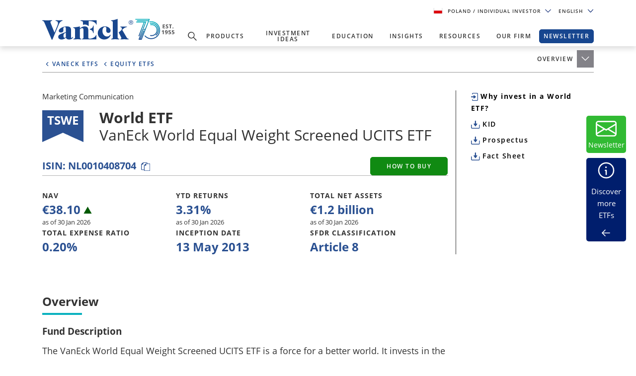

--- FILE ---
content_type: text/html; charset=utf-8
request_url: https://www.vaneck.com/pl/en/investments/world-etf/overview/
body_size: 37749
content:


    <!DOCTYPE html>
<html lang="en-PL">
<head>
    <meta name="viewport" content="width=device-width, initial-scale=1" />
    <meta http-equiv="Content-Type" content="text/html; charset=UTF-8" />
    <script type="text/javascript">
        var swipeText = "Swipe<br />to view <br /> full data<br /><span class='fa fa-arrows-h'></span>";
        var isAcademyProgressEnabled = false;
    </script>
    

    
    <title>World Equal Weight ETF | TSWE |&#xA0;VanEck</title>
    <meta property="og:title" content="World Equal Weight ETF | TSWE |&#xA0;VanEck" />

            <meta name="description" content="VanEck World Equal Weight Screened ETF invests in a portfolio of ESG-screened, equally weighted stocks across the globe, with regional capping" />
            <meta property="og:description" content="VanEck World Equal Weight Screened ETF invests in a portfolio of ESG-screened, equally weighted stocks across the globe, with regional capping" />
            <meta name="keywords" content="etf, ucits etfs, ucits, Europe, TSWE, Think Sustainable World UCITS ETF, sustainable etf, sustainable, sustainable equity" />
            <meta property="og:type" content="website" />
            <meta name="robots" content="index,follow" />
            <meta property="og:image" content="https://www.vaneck.com/globalassets/home/ucits/etf/equity/tswe/vaneck-sustainable-world-equal-weight-ucits-etf.jpg" />
            <meta property="og:url" content="https://www.vaneck.com/pl/en/investments/world-etf" />
            <meta property="og:locale" content="en_PL" />
            <meta property="idio:investor_type" content="retail" />
            <meta property="idio:investor_type" content="pi" />
            <meta property="idio:content_id" content="233170" />
            <meta property="article:published_time" content="2023-06-03T01:08:08.000&#x2B;00:00" />
            <meta property="idio:available_language" content="en" />
            <meta property="idio:available_language" content="de" />
            <meta property="idio:available_language" content="fr" />
            <meta property="idio:available_language" content="nl" />
            <meta property="idio:available_language" content="it" />
            <meta property="idio:available_language" content="pl" />
            <meta property="idio:available_language" content="es-ES" />



        <script type="application/ld+json">
            {"@context":"https://schema.org","@graph":[{"@type":"WebPage","@id":"https://www.vaneck.com/pl/en/investments/world-etf/","url":"https://www.vaneck.com/pl/en/investments/world-etf/","name":"World Equal Weight ETF | TSWE | VanEck","isPartOf":{"@id":"https://www.vaneck.com/pl/en/#website"},"datePublished":"2023-06-03T01:08:08+00:00","dateModified":"2025-08-17T18:08:29+00:00","description":"VanEck World Equal Weight Screened ETF invests in a portfolio of ESG-screened, equally weighted stocks across the globe, with regional capping","inLanguage":"en","potentialAction":[{"@type":"ReadAction","target":["https://www.vaneck.com/pl/en/investments/world-etf/"]}]},{"@type":"Website","@id":"https://www.vaneck.com/pl/en/#website","url":"https://www.vaneck.com/pl/en/","name":"VanEck","inLanguage":"en"}]}
        </script>
        <script type="application/ld+json">
            {"@context":"http://schema.org","@type":"InvestmentFund","name":"VanEck World Equal Weight Screened UCITS ETF","description":"Investors are focusing on two investing goals: financial rewards and environmental/social benefits as knowledge of the climate crisis and social aspects rises. Companies who violate the Global Compact Principles for ethical corporate activity are not included in VanEck World Equal Weight Screened ETF.","url":"https://www.vaneck.com/pl/en/investments/world-etf/","identifier":"NL0010408704","category":"Global","feesAndCommissionsSpecification":"0.20%","logo":null,"slogan":"Sustainable, exclusion-based investing in line with the UN Global Compact Principles","alternateName":null,"aggregateRating":{"@type":"AggregateRating","RatingValue":"6","ReviewCount":"7"},"areaServed":null,"audience":{"@type":"audience","Name":"Investor"},"brand":{"@type":"Organization","Name":"VanEck","Url":"https://www.vaneck.com/pl/en/"}}
        </script>

            <meta property="og:locale:alternate" content="en_AT" />
            <meta property="og:locale:alternate" content="de_AT" />
            <meta property="og:locale:alternate" content="en_BE" />
            <meta property="og:locale:alternate" content="nl_BE" />
            <meta property="og:locale:alternate" content="fr_BE" />
            <meta property="og:locale:alternate" content="en_DK" />
            <meta property="og:locale:alternate" content="en_FI" />
            <meta property="og:locale:alternate" content="en_FR" />
            <meta property="og:locale:alternate" content="fr_FR" />
            <meta property="og:locale:alternate" content="en_DE" />
            <meta property="og:locale:alternate" content="de_DE" />
            <meta property="og:locale:alternate" content="en_IS" />
            <meta property="og:locale:alternate" content="en_IT" />
            <meta property="og:locale:alternate" content="it_IT" />
            <meta property="og:locale:alternate" content="en_LU" />
            <meta property="og:locale:alternate" content="de_LU" />
            <meta property="og:locale:alternate" content="fr_LU" />
            <meta property="og:locale:alternate" content="en_NL" />
            <meta property="og:locale:alternate" content="nl_NL" />
            <meta property="og:locale:alternate" content="en_NO" />
            <meta property="og:locale:alternate" content="en_PL" />
            <meta property="og:locale:alternate" content="pl_PL" />
            <meta property="og:locale:alternate" content="en_PT" />
            <meta property="og:locale:alternate" content="en_ES" />
            <meta property="og:locale:alternate" content="es_ES" />
            <meta property="og:locale:alternate" content="en_SE" />
            <meta property="og:locale:alternate" content="en_CH" />
            <meta property="og:locale:alternate" content="de_CH" />
            <meta property="og:locale:alternate" content="it_CH" />
            <meta property="og:locale:alternate" content="fr_CH" />
            <meta property="og:locale:alternate" content="en_GB" />

            <meta property="og:site_name" content="World Equal Weight ETF | TSWE |&#xA0;VanEck" />

            <meta name="twitter:creator" content="VanEck" />

            <meta name="twitter:card" content="summary_large_image" />
            <meta name="twitter:description" content="VanEck World Equal Weight Screened ETF invests in a portfolio of ESG-screened, equally weighted stocks across the globe, with regional capping" />
            <meta name="twitter:title" content="World Equal Weight ETF | TSWE |&#xA0;VanEck" />
            <meta name="twitter:image" content="https://www.vaneck.com/globalassets/home/ucits/etf/equity/tswe/vaneck-sustainable-world-equal-weight-ucits-etf.jpg" />

            <meta name="twitter:site_name" content="World Equal Weight ETF | TSWE |&#xA0;VanEck" />

    <link rel="canonical" href="https://www.vaneck.com/pl/en/investments/world-etf/" />

    <link rel="alternate" hreflang="en-AT" href="https://www.vaneck.com/at/en/investments/world-etf/" />
    <link rel="alternate" hreflang="de-AT" href="https://www.vaneck.com/at/de/anlagen/world-etf/" />
    <link rel="alternate" hreflang="en-BE" href="https://www.vaneck.com/be/en/investments/world-etf/" />
    <link rel="alternate" hreflang="nl-BE" href="https://www.vaneck.com/be/nl/investments/world-etf/" />
    <link rel="alternate" hreflang="fr-BE" href="https://www.vaneck.com/be/fr/investissements/world-etf/" />
    <link rel="alternate" hreflang="en-DK" href="https://www.vaneck.com/dk/en/investments/world-etf/" />
    <link rel="alternate" hreflang="en-FI" href="https://www.vaneck.com/fi/en/investments/world-etf/" />
    <link rel="alternate" hreflang="en-FR" href="https://www.vaneck.com/fr/en/investments/world-etf/" />
    <link rel="alternate" hreflang="fr-FR" href="https://www.vaneck.com/fr/fr/investissements/world-etf/" />
    <link rel="alternate" hreflang="en-DE" href="https://www.vaneck.com/de/en/investments/world-etf/" />
    <link rel="alternate" hreflang="de-DE" href="https://www.vaneck.com/de/de/anlagen/world-etf/" />
    <link rel="alternate" hreflang="en-IS" href="https://www.vaneck.com/is/en/investments/world-etf/" />
    <link rel="alternate" hreflang="en-IT" href="https://www.vaneck.com/it/en/investments/world-etf/" />
    <link rel="alternate" hreflang="it-IT" href="https://www.vaneck.com/it/it/investimenti/world-etf/" />
    <link rel="alternate" hreflang="en-LU" href="https://www.vaneck.com/lu/en/investments/world-etf/" />
    <link rel="alternate" hreflang="de-LU" href="https://www.vaneck.com/lu/de/anlagen/world-etf/" />
    <link rel="alternate" hreflang="fr-LU" href="https://www.vaneck.com/lu/fr/investissements/world-etf/" />
    <link rel="alternate" hreflang="en-NL" href="https://www.vaneck.com/nl/en/investments/world-etf/" />
    <link rel="alternate" hreflang="nl-NL" href="https://www.vaneck.com/nl/nl/investments/world-etf/" />
    <link rel="alternate" hreflang="en-NO" href="https://www.vaneck.com/no/en/investments/world-etf/" />
    <link rel="alternate" hreflang="en-PL" href="https://www.vaneck.com/pl/en/investments/world-etf/" />
    <link rel="alternate" hreflang="pl-PL" href="https://www.vaneck.com/pl/pl/inwestycje/world-etf/" />
    <link rel="alternate" hreflang="en-PT" href="https://www.vaneck.com/pt/en/investments/world-etf/" />
    <link rel="alternate" hreflang="en-ES" href="https://www.vaneck.com/es/en/investments/world-etf/" />
    <link rel="alternate" hreflang="es-ES" href="https://www.vaneck.com/es/es/inversiones/world-etf/" />
    <link rel="alternate" hreflang="en-SE" href="https://www.vaneck.com/se/en/investments/world-etf/" />
    <link rel="alternate" hreflang="en-CH" href="https://www.vaneck.com/ch/en/investments/world-etf/" />
    <link rel="alternate" hreflang="de-CH" href="https://www.vaneck.com/ch/de/anlagen/world-etf/" />
    <link rel="alternate" hreflang="it-CH" href="https://www.vaneck.com/ch/it/investimenti/world-etf/" />
    <link rel="alternate" hreflang="fr-CH" href="https://www.vaneck.com/ch/fr/investissements/world-etf/" />
    <link rel="alternate" hreflang="en-GB" href="https://www.vaneck.com/uk/en/investments/world-etf/" />



    
        <link rel="preload" as="style" href="/static/eu/css-sass/dist/main.css">
        <link href="/static/eu/css-sass/dist/main.css" rel="stylesheet">
    <!-- Critical Preload-->
    <link rel="preload" as="font" href="/static/fonts/OpenSans/open-sans-v18-latin-600.woff2" crossorigin="anonymous">
    <link rel="preload" as="font" href="/static/fonts/OpenSans/open-sans-v18-latin-700.woff2" crossorigin="anonymous">
    <link rel="preload" as="font" href="/static/fonts/OpenSans/open-sans-v18-latin-800.woff2" crossorigin="anonymous">
    <link rel="preload" as="font" href="/static/fonts/OpenSans/open-sans-v18-latin-regular.woff2" crossorigin="anonymous">
    <link rel="preload" as="font" href="/static/fonts/slick/slick.woff" crossorigin="anonymous">

        <link rel="preload" as="script" href="/static/eu/js/dist/main.js"/>
        <link rel="preload" as="image" href="/static/corp/images/logo-blue-70.svg">
    <link rel="preconnect" href="//app.usercentrics.eu">
    <link rel="preconnect" href="//api.usercentrics.eu">
    <link rel="preload" href="//app.usercentrics.eu/browser-ui/latest/loader.js" as="script">
    
    <link rel="preload" as="image" href="/globalassets/home/us/common/ve-loading.gif" />
    <link href="/Static/fonts/font-awesome-5.3.1/css/fontawesome.min.css" rel="stylesheet" />
    <link href="/Static/us/css/dist/us-fund-explorer.css" rel="stylesheet" />
    <link href="/Static/us/css/dist/fund-page-styles.css" rel="stylesheet" />
    <link href="/Static/ReactApps/FundPagesEU/dist/bundle.css" rel="stylesheet" />

    <script>
  var sharedData = { SearchFormatString: "https://www.vaneck.com/pl/en/search/?searchtext={0}" };
</script>

    





    <script type="text/javascript">
        var CdnRedirection = {
            currenthost: window.location.host,
            originserverhost: 'www.vaneck.com',
            cdnserverhost: 'www.vaneck.com',
            toOrigin: function() {
                if (this.currenthost !== this.originserverhost) {
                    window.location = window.location.protocol + '//' + this.originserverhost + window.location.pathname + window.location.search;
                }
            },
            toCdn: function() {
                if (this.currenthost !== this.cdnserverhost) {
                    window.location = window.location.protocol + '//' + this.cdnserverhost + window.location.pathname + window.location.search;
                }
            },
            check: function() {
                    this.toCdn();
            }
        }
            CdnRedirection.check();
    </script>

    <script src="/bundles/scripts/analytics-scripts.js"></script>
<!-- Google Tag Manager -->
<script type="text/javascript" src="/bundles/scripts/analytics-scripts.js"></script>
<script type="text/plain" data-usercentrics="Google Tag Manager">
	window.dataLayer = window.dataLayer || [];
	function gtag() {
		dataLayer.push(arguments);
	}
	gtag("consent", "default", {
		ad_storage: "denied",
		analytics_storage: "denied",
		wait_for_update: 2000 // milliseconds to wait for update
	});
	gtag("set", "ads_data_redaction", true);
</script>
<script type="text/plain" data-usercentrics="Google Tag Manager">
	(function(w, d, s, l, i) {
		w[l] = w[l] || [];
		w[l].push({
			'gtm.start': new Date().getTime(),
			event: 'gtm.js'
		});
		var f = d.getElementsByTagName(s)[0],
			j = d.createElement(s),
			dl = l != 'dataLayer' ? '&l=' + l : '';
		j.async = true;
		j.src =
			'https://www.googletagmanager.com/gtm.js?id=' + i + dl;
		f.parentNode.insertBefore(j, f);
	})(window, document, 'script', 'dataLayer', 'GTM-5P76753N'); 
</script>
<!-- End Google Tag Manager -->
<!-- Global site tag (gtag.js) - Google Analytics GA4 -->
<script async  type="text/plain"  data-usercentrics="Google Tag Manager" src="https://www.googletagmanager.com/gtag/js?id=G-W5S64TS8EB"></script>
<script type="text/plain"  data-usercentrics="Google Tag Manager">
  window.dataLayer = window.dataLayer || [];
  function gtag(){dataLayer.push(arguments);}
  gtag('js', new Date());

  gtag('set',{ 'VE_UserAgent':''+navigator.userAgent+'','VE_Language':'en-PL','VE_InvestorType':'retail','VE_Country':'m-pl','VE_FundType':'ucits-etf-equity-global-tswe','VE_PageType':'fund-overview','VE_SfdcId':''+GetSfveclId()+'','VE_MarketoId':''+GetMarketoId()+'','VE_PublishDate':'','VE_ReadTime':'','VE_PageCategory':'Fund Page','VE_REC_ID':''+GetIdioVisitorId()+'' });
  gtag('event', 'page_view',{ 'VE_UserAgent':''+navigator.userAgent+'','VE_Language':'en-PL','VE_InvestorType':'retail','VE_Country':'m-pl','VE_FundType':'ucits-etf-equity-global-tswe','VE_PageType':'fund-overview','VE_SfdcId':''+GetSfveclId()+'','VE_MarketoId':''+GetMarketoId()+'','VE_PublishDate':'','VE_ReadTime':'','VE_PageCategory':'Fund Page','VE_REC_ID':''+GetIdioVisitorId()+'','send_to':'G-XLC1ML09SH' });
</script>
<!-- End Global site tag (gtag.js) - Google Analytics GA4 -->
<input type="hidden" id="GA4TrackingId" value="G-W5S64TS8EB" />

<script type='text/plain' data-usercentrics='Google Analytics'>
    (function (i, s, o, g, r, a, m) {
        i['GoogleAnalyticsObject'] = r;
        i[r] = i[r] || function () {
            (i[r].q = i[r].q || []).push(arguments)
        }, i[r].l = 1 * new Date();
        a = s.createElement(o),
            m = s.getElementsByTagName(o)[0];
        a.async = 1;
        a.src = g;
        m.parentNode.insertBefore(a, m)
    })(window, document, 'script', '//www.google-analytics.com/analytics.js', 'ga');
    ga('create', '', 'auto');
            ga('set', 'dimension1', ''+navigator.userAgent+'');
            ga('set', 'dimension2', 'en-PL');
            ga('set', 'dimension3', 'retail');
            ga('set', 'dimension4', 'm-pl');
            ga('set', 'dimension5', 'ucits-etf-equity-global-tswe');
            ga('set', 'dimension6', 'fund-overview');
            ga('set', 'dimension10', ''+GetSfveclId()+'');
            ga('set', 'dimension11', ''+GetMarketoId()+'');
            ga('set', 'dimension12', '');
            ga('set', 'dimension13', 'Fund Page');
    ga('send', 'pageview');
</script>
<link rel='stylesheet' type='text/css' data-f-resource='EPiServerForms.css' href='/Util/EPiServer.Forms/EPiServerForms.css' />
<script>
!function(T,l,y){var S=T.location,k="script",D="instrumentationKey",C="ingestionendpoint",I="disableExceptionTracking",E="ai.device.",b="toLowerCase",w="crossOrigin",N="POST",e="appInsightsSDK",t=y.name||"appInsights";(y.name||T[e])&&(T[e]=t);var n=T[t]||function(d){var g=!1,f=!1,m={initialize:!0,queue:[],sv:"5",version:2,config:d};function v(e,t){var n={},a="Browser";return n[E+"id"]=a[b](),n[E+"type"]=a,n["ai.operation.name"]=S&&S.pathname||"_unknown_",n["ai.internal.sdkVersion"]="javascript:snippet_"+(m.sv||m.version),{time:function(){var e=new Date;function t(e){var t=""+e;return 1===t.length&&(t="0"+t),t}return e.getUTCFullYear()+"-"+t(1+e.getUTCMonth())+"-"+t(e.getUTCDate())+"T"+t(e.getUTCHours())+":"+t(e.getUTCMinutes())+":"+t(e.getUTCSeconds())+"."+((e.getUTCMilliseconds()/1e3).toFixed(3)+"").slice(2,5)+"Z"}(),iKey:e,name:"Microsoft.ApplicationInsights."+e.replace(/-/g,"")+"."+t,sampleRate:100,tags:n,data:{baseData:{ver:2}}}}var h=d.url||y.src;if(h){function a(e){var t,n,a,i,r,o,s,c,u,p,l;g=!0,m.queue=[],f||(f=!0,t=h,s=function(){var e={},t=d.connectionString;if(t)for(var n=t.split(";"),a=0;a<n.length;a++){var i=n[a].split("=");2===i.length&&(e[i[0][b]()]=i[1])}if(!e[C]){var r=e.endpointsuffix,o=r?e.location:null;e[C]="https://"+(o?o+".":"")+"dc."+(r||"services.visualstudio.com")}return e}(),c=s[D]||d[D]||"",u=s[C],p=u?u+"/v2/track":d.endpointUrl,(l=[]).push((n="SDK LOAD Failure: Failed to load Application Insights SDK script (See stack for details)",a=t,i=p,(o=(r=v(c,"Exception")).data).baseType="ExceptionData",o.baseData.exceptions=[{typeName:"SDKLoadFailed",message:n.replace(/\./g,"-"),hasFullStack:!1,stack:n+"\nSnippet failed to load ["+a+"] -- Telemetry is disabled\nHelp Link: https://go.microsoft.com/fwlink/?linkid=2128109\nHost: "+(S&&S.pathname||"_unknown_")+"\nEndpoint: "+i,parsedStack:[]}],r)),l.push(function(e,t,n,a){var i=v(c,"Message"),r=i.data;r.baseType="MessageData";var o=r.baseData;return o.message='AI (Internal): 99 message:"'+("SDK LOAD Failure: Failed to load Application Insights SDK script (See stack for details) ("+n+")").replace(/\"/g,"")+'"',o.properties={endpoint:a},i}(0,0,t,p)),function(e,t){if(JSON){var n=T.fetch;if(n&&!y.useXhr)n(t,{method:N,body:JSON.stringify(e),mode:"cors"});else if(XMLHttpRequest){var a=new XMLHttpRequest;a.open(N,t),a.setRequestHeader("Content-type","application/json"),a.send(JSON.stringify(e))}}}(l,p))}function i(e,t){f||setTimeout(function(){!t&&m.core||a()},500)}var e=function(){var n=l.createElement(k);n.src=h;var e=y[w];return!e&&""!==e||"undefined"==n[w]||(n[w]=e),n.onload=i,n.onerror=a,n.onreadystatechange=function(e,t){"loaded"!==n.readyState&&"complete"!==n.readyState||i(0,t)},n}();y.ld<0?l.getElementsByTagName("head")[0].appendChild(e):setTimeout(function(){l.getElementsByTagName(k)[0].parentNode.appendChild(e)},y.ld||0)}try{m.cookie=l.cookie}catch(p){}function t(e){for(;e.length;)!function(t){m[t]=function(){var e=arguments;g||m.queue.push(function(){m[t].apply(m,e)})}}(e.pop())}var n="track",r="TrackPage",o="TrackEvent";t([n+"Event",n+"PageView",n+"Exception",n+"Trace",n+"DependencyData",n+"Metric",n+"PageViewPerformance","start"+r,"stop"+r,"start"+o,"stop"+o,"addTelemetryInitializer","setAuthenticatedUserContext","clearAuthenticatedUserContext","flush"]),m.SeverityLevel={Verbose:0,Information:1,Warning:2,Error:3,Critical:4};var s=(d.extensionConfig||{}).ApplicationInsightsAnalytics||{};if(!0!==d[I]&&!0!==s[I]){var c="onerror";t(["_"+c]);var u=T[c];T[c]=function(e,t,n,a,i){var r=u&&u(e,t,n,a,i);return!0!==r&&m["_"+c]({message:e,url:t,lineNumber:n,columnNumber:a,error:i}),r},d.autoExceptionInstrumented=!0}return m}(y.cfg);function a(){y.onInit&&y.onInit(n)}(T[t]=n).queue&&0===n.queue.length?(n.queue.push(a),n.trackPageView({})):a()}(window,document,{src: "https://js.monitor.azure.com/scripts/b/ai.2.gbl.min.js", crossOrigin: "anonymous", cfg: { instrumentationKey:'3cc62042-bd9c-451d-b133-01ef4167efb2' }});
</script>
<script>
var epi = epi||{}; epi.EPiServer = epi.EPiServer||{}; epi.EPiServer.Forms = epi.EPiServer.Forms||{};
                    epi.EPiServer.Forms.InjectFormOwnJQuery = true;epi.EPiServer.Forms.OriginalJQuery = typeof jQuery !== 'undefined' ? jQuery : undefined;
</script>

    
    
    
    <script>
  var sharedData = { SearchFormatString: "https://www.vaneck.com/pl/en/search/?searchtext={0}" };
</script>


    <script type="text/plain" data-usercentrics="Optimizely" id="">
    _iaq = [["client", "869a878af96747889cfdbd746a6fd014"], ["delivery", 662], ["track", "consume"]]; !function (d, b) { var c = d.createElement(b); c.async = 1; b = d.getElementsByTagName(b)[0]; c.src = "//s.usea01.idio.episerver.net/ia.js"; b.parentNode.insertBefore(c, b) }(document, "script");
    !function (d, b) { var c = d.attachEvent ? "on" : ""; d[c ? "attachEvent" : "addEventListener"](c + "click", function (a) { for (a = a.srcElement || a.target; a && "a" !== a.tagName && "A" !== a.tagName && !a.href;)a = a.parentNode; if (a) { a = a.href; var e = b.protocol + "//" + b.host; 0 === a.indexOf(e) && /\.pdf(\?|#|$)/i.test(a) && _iaq.push(["track", "consume", a]) } }) }(document, location);
    </script>
<style>
ve-country.d-none {
display: none!important;
}
ve-language.d-none {
display: none!important;
}
ve-is-epi-edit-mode.d-none {
display: none!important;
}
ve-is-latest-version-preview.d-none {
display: none!important;
}
ve-epi-project-id.d-none {
display: none!important;
}
</style><script type="text/plain" data-usercentrics="Optimizely">localStorage.setItem("ve-pagevisits-eu", true)</script>

    
<ve-country style="display:none!important" translate="no">pl</ve-country>
<ve-language style="display:none!important" translate="no">en</ve-language>
<ve-is-epi-edit-mode style="display:none!important" translate="no">false</ve-is-epi-edit-mode>
<ve-is-latest-version-preview style="display:none!important" translate="no">false</ve-is-latest-version-preview>
<ve-epi-project-id style="display:none!important" translate="no"></ve-epi-project-id>
<ve-context-mode style="display:none!important" translate="no">Default</ve-context-mode>

    <style>
@media (max-width: 767.98px) {
  .customized-newsletter {
    display: none !important;
  }
}
</style>

    
</head>
<body class="mobile-push page-ucits-etf react-portfolio-page" >



<div id="root" class="root">
    <div class="bs4-nav ">
        <div class="sticky-wrapper">
            <header class="site-header sticky ">

                <div class="container text-right">
                    
<div class="gateway">

    <span class="site-ahp-controls">
        <span class="site-country-selector"> 
            <span style="display:none" class="countryIcon global-nav-flag country-poland"></span> 
            <button class="gateway__toggle d-inline-block text-util-xs" data-target="#gateway-modal" data-bs-target="#gateway-modal" data-toggle="modal"  data-bs-toggle="modal" type="button" id="gateway_button" aria-label="Gateway Button">
                <span> Poland 
                    <span class="ucits-mobile-hide">/ Individual Investor
                    </span> 
                </span> 
                <svg aria-hidden="true" focusable="false" data-prefix="far" data-icon="chevron-down" class="svg-inline--fa fa-chevron-down fa-w-16 fa-lg gateway__toggle-icon" role="img" xmlns="http://www.w3.org/2000/svg" viewBox="0 0 18 18"> <path fill="currentColor" d="M2.26 4.88a.75.75 0 00-.54.21.75.75 0 000 1.07l6.75 6.75a.75.75 0 001.06 0l6.75-6.75a.75.75 0 000-1.07.75.75 0 00-1.06 0L9 11.31 2.78 5.1a.75.75 0 00-.52-.21z"></path> </svg> 
            </button> 
        </span>

            <span class="gateway__toggle d-inline-block text-util-xs" style="margin-left: 10px;" data-target="#language-modal" data-toggle="modal" data-bs-target="#language-modal" type="button" id="language_button">

                
<div id="site-lang-dropdown" class="dropdown gateway__toggle text-util-xs">
    <div class="dropdown-toggle" role="button" id="dropdownMenuButton" data-toggle="dropdown" data-bs-toggle="dropdown" aria-haspopup="true" aria-expanded="false" data-bs-config={backdrop:true}>
        English
            <svg aria-hidden="true" focusable="false" data-prefix="far" data-icon="chevron-down" class="svg-inline--fa fa-chevron-down fa-w-16 fa-lg gateway__toggle-icon" role="img" xmlns="http://www.w3.org/2000/svg" viewBox="0 0 18 18">
                <path fill="currentColor" d="M2.26 4.88a.75.75 0 00-.54.21.75.75 0 000 1.07l6.75 6.75a.75.75 0 001.06 0l6.75-6.75a.75.75 0 000-1.07.75.75 0 00-1.06 0L9 11.31 2.78 5.1a.75.75 0 00-.52-.21z"></path>
            </svg>
    </div>

        <ul class="dropdown-menu" aria-labeledby="dropdownMenuButton">
                <li><div class="dropdown-item" style="font-size:.624375rem;padding:8px" data-language="pl">Polski</div></li>
        </ul>
</div>

<div id="ahp-lang-dropdown" class="dropdown language-selector__wrap" style="display:none;">
    <div class="dropdown-toggle language-content-item-t" style="font-size:.624375rem;" role="button" id="dropdownMenuButton" data-toggle="dropdown" data-bs-toggle="dropdown" aria-haspopup="true" aria-expanded="false" data-bs-config={backdrop:true}>
        <span id="ahpSelectedLanguage">
        English</span>
       

            <svg aria-hidden="true" focusable="false" data-prefix="far" data-icon="chevron-down" class="svg-inline--fa fa-chevron-down fa-w-16 fa-lg gateway__toggle-icon" role="img" xmlns="http://www.w3.org/2000/svg" viewBox="0 0 18 18">
                <path fill="currentColor" d="M2.26 4.88a.75.75 0 00-.54.21.75.75 0 000 1.07l6.75 6.75a.75.75 0 001.06 0l6.75-6.75a.75.75 0 000-1.07.75.75 0 00-1.06 0L9 11.31 2.78 5.1a.75.75 0 00-.52-.21z"></path>
            </svg>
    </div>

    <ul class="dropdown-menu" aria-labeledby="dropdownMenuButton">
            <li><div class="dropdown-item language-content-item-t"  style="font-size:.624375rem;padding:8px" data-id="en">English</div></li>
            <li><div class="dropdown-item language-content-item-t"  style="font-size:.624375rem;padding:8px" data-id="pl">Polski</div></li>
    </ul>
</div>

            </span>
    </span>
    <div class="modal gateway__modal" id="gateway-modal" tabindex="-1" role="dialog" aria-hidden="true" >
        <div class="modal-dialog" role="document">
            <div class="modal-content">
                <div class="modal-body">
                    <div class="container">
                        <span class="disclaimer-ahp-controls">
                            <span class="ahp-country-selector">
                                <span style="display:none" class="countryIcon global-nav-flag country-poland"></span>

                                <button class="gateway__toggle d-inline-block text-util-xs" data-dismiss="modal" data-bs-dismiss="modal" type="button">
                                    <span class="content-item-t">
                                        Poland
                                        <span class="ucits-mobile-hide">/ Individual Investor</span>
                                    </span>
                                    <svg aria-hidden="true" focusable="false" data-prefix="far" data-icon="chevron-up" class="svg-inline--fa fa-chevron-up fa-w-16 fa-lg gateway__toggle-icon" role="img" xmlns="http://www.w3.org/2000/svg" viewBox="0 0 18 18">
                                        <path fill="currentColor" d="M15.74 13.12a-.75-.75 0 00.54-.21-.75-.75 0 000-1.07L9.53 5.1a-.75-.75 0 00-1.06 0l-6.75 6.75a-.75-.75 0 000 1.07-.75-.75 0 001.06 0L9 6.69l6.22 6.22a-.75-.75 0 00.52.21z"></path>
                                    </svg>
                                </button>
                            </span>
                                <span class="gateway__toggle d-inline-block text-util-xs ahp-dropdown" style="margin-left: 10px;" data-target="#language-modal" data-bs-target="#language-modal" data-toggle="modal" type="button" id="language_button_inner">

                                    
<div id="site-lang-dropdown" class="dropdown gateway__toggle text-util-xs">
    <div class="dropdown-toggle" role="button" id="dropdownMenuButton" data-toggle="dropdown" data-bs-toggle="dropdown" aria-haspopup="true" aria-expanded="false" data-bs-config={backdrop:true}>
        English
            <svg aria-hidden="true" focusable="false" data-prefix="far" data-icon="chevron-down" class="svg-inline--fa fa-chevron-down fa-w-16 fa-lg gateway__toggle-icon" role="img" xmlns="http://www.w3.org/2000/svg" viewBox="0 0 18 18">
                <path fill="currentColor" d="M2.26 4.88a.75.75 0 00-.54.21.75.75 0 000 1.07l6.75 6.75a.75.75 0 001.06 0l6.75-6.75a.75.75 0 000-1.07.75.75 0 00-1.06 0L9 11.31 2.78 5.1a.75.75 0 00-.52-.21z"></path>
            </svg>
    </div>

        <ul class="dropdown-menu" aria-labeledby="dropdownMenuButton">
                <li><div class="dropdown-item" style="font-size:.624375rem;padding:8px" data-language="pl">Polski</div></li>
        </ul>
</div>

<div id="ahp-lang-dropdown" class="dropdown language-selector__wrap" style="display:none;">
    <div class="dropdown-toggle language-content-item-t" style="font-size:.624375rem;" role="button" id="dropdownMenuButton" data-toggle="dropdown" data-bs-toggle="dropdown" aria-haspopup="true" aria-expanded="false" data-bs-config={backdrop:true}>
        <span id="ahpSelectedLanguage">
        English</span>
       

            <svg aria-hidden="true" focusable="false" data-prefix="far" data-icon="chevron-down" class="svg-inline--fa fa-chevron-down fa-w-16 fa-lg gateway__toggle-icon" role="img" xmlns="http://www.w3.org/2000/svg" viewBox="0 0 18 18">
                <path fill="currentColor" d="M2.26 4.88a.75.75 0 00-.54.21.75.75 0 000 1.07l6.75 6.75a.75.75 0 001.06 0l6.75-6.75a.75.75 0 000-1.07.75.75 0 00-1.06 0L9 11.31 2.78 5.1a.75.75 0 00-.52-.21z"></path>
            </svg>
    </div>

    <ul class="dropdown-menu" aria-labeledby="dropdownMenuButton">
            <li><div class="dropdown-item language-content-item-t"  style="font-size:.624375rem;padding:8px" data-id="en">English</div></li>
            <li><div class="dropdown-item language-content-item-t"  style="font-size:.624375rem;padding:8px" data-id="pl">Polski</div></li>
    </ul>
</div>

                                </span>
                        </span>
                    </div>

                    <div class="row justify-content-center">
                        <div class="col-lg-9">
                            <div class="gateway__container container text-left">
                                <div class="display-2 mb-3 content-item-t">Welcome to VanEck</div>
                                <p class="mb-4 content-item-t">
                                    VanEck is a global investment manager with offices around the world. To help you find content that is suitable for your investment needs, please select your country and investor type.
                                </p>
                                <div class="form-row mb-lg-0 mb-4">
                                    <div class="col-lg-6">
                                        <div class="text-util-md mb-2 content-item-t">Select Your Country / Region</div>
                                        <div id="countryFlag" class="dropdown mb-4 global-nav-flag country-poland">
                                            <div class="dropdown-menu dropdown__menu text-util-sm countries" role="menu">
                                                        <button class="dropdown-item dropdown__item text-util-sm global-nav-flag country-united-states content-item-t" data-id="US" data-blockid="1677" data-name="United States" role="menuitem" type="button" value="United States">United States</button>
                                                        <button class="dropdown-item dropdown__item text-util-sm global-nav-flag country-offshore-americas content-item-t" data-id="OFFSHORE" data-blockid="335957" data-name="Americas Offshore" role="menuitem" type="button" value="Americas Offshore">Americas Offshore</button>
                                                        <button class="dropdown-item dropdown__item text-util-sm global-nav-flag country-australia content-item-t" data-id="AU" data-blockid="1678" data-name="Australia" role="menuitem" type="button" value="Australia">Australia</button>
                                                        <button class="dropdown-item dropdown__item text-util-sm global-nav-flag country-austria content-item-t" data-id="AT" data-blockid="1679" data-name="Austria" role="menuitem" type="button" value="Austria">Austria</button>
                                                        <button class="dropdown-item dropdown__item text-util-sm global-nav-flag country-belgium content-item-t" data-id="BE" data-blockid="131970" data-name="Belgium" role="menuitem" type="button" value="Belgium">Belgium</button>
                                                        <button class="dropdown-item dropdown__item text-util-sm global-nav-flag country-brazil content-item-t" data-id="BR" data-blockid="176412" data-name="Brazil" role="menuitem" type="button" value="Brazil">Brazil</button>
                                                        <button class="dropdown-item dropdown__item text-util-sm global-nav-flag country-canada content-item-t" data-id="CA" data-blockid="36315" data-name="Canada" role="menuitem" type="button" value="Canada">Canada</button>
                                                        <button class="dropdown-item dropdown__item text-util-sm global-nav-flag country-chile content-item-t" data-id="CL" data-blockid="1680" data-name="Chile" role="menuitem" type="button" value="Chile">Chile</button>
                                                        <button class="dropdown-item dropdown__item text-util-sm global-nav-flag country-china content-item-t" data-id="CN" data-blockid="45285" data-name="China" role="menuitem" type="button" value="China">China</button>
                                                        <button class="dropdown-item dropdown__item text-util-sm global-nav-flag country-colombia content-item-t" data-id="CO" data-blockid="359632" data-name="Colombia" role="menuitem" type="button" value="Colombia">Colombia</button>
                                                        <button class="dropdown-item dropdown__item text-util-sm global-nav-flag country-denmark content-item-t" data-id="DK" data-blockid="1074" data-name="Denmark" role="menuitem" type="button" value="Denmark">Denmark</button>
                                                        <button class="dropdown-item dropdown__item text-util-sm global-nav-flag country-finland content-item-t" data-id="FI" data-blockid="1682" data-name="Finland" role="menuitem" type="button" value="Finland">Finland</button>
                                                        <button class="dropdown-item dropdown__item text-util-sm global-nav-flag country-france content-item-t" data-id="FR" data-blockid="105528" data-name="France" role="menuitem" type="button" value="France">France</button>
                                                        <button class="dropdown-item dropdown__item text-util-sm global-nav-flag country-germany content-item-t" data-id="DE" data-blockid="1683" data-name="Germany" role="menuitem" type="button" value="Germany">Germany</button>
                                                        <button class="dropdown-item dropdown__item text-util-sm global-nav-flag country-ireland content-item-t" data-id="IE" data-blockid="1684" data-name="Ireland" role="menuitem" type="button" value="Ireland">Ireland</button>
                                                        <button class="dropdown-item dropdown__item text-util-sm global-nav-flag country-iceland content-item-t" data-id="IS" data-blockid="307178" data-name="Iceland" role="menuitem" type="button" value="Iceland">Iceland</button>
                                                        <button class="dropdown-item dropdown__item text-util-sm global-nav-flag country-italy content-item-t" data-id="IT" data-blockid="1685" data-name="Italy" role="menuitem" type="button" value="Italy">Italy</button>
                                                        <button class="dropdown-item dropdown__item text-util-sm global-nav-flag country-liechtenstein content-item-t" data-id="LI" data-blockid="92727" data-name="Liechtenstein" role="menuitem" type="button" value="Liechtenstein">Liechtenstein</button>
                                                        <button class="dropdown-item dropdown__item text-util-sm global-nav-flag country-luxembourg content-item-t" data-id="LU" data-blockid="1686" data-name="Luxembourg" role="menuitem" type="button" value="Luxembourg">Luxembourg</button>
                                                        <button class="dropdown-item dropdown__item text-util-sm global-nav-flag country-mexico content-item-t" data-id="MX" data-blockid="176413" data-name="Mexico" role="menuitem" type="button" value="Mexico">Mexico</button>
                                                        <button class="dropdown-item dropdown__item text-util-sm global-nav-flag country-netherlands content-item-t" data-id="NL" data-blockid="1687" data-name="Netherlands" role="menuitem" type="button" value="Netherlands">Netherlands</button>
                                                        <button class="dropdown-item dropdown__item text-util-sm global-nav-flag country-norway content-item-t" data-id="NO" data-blockid="1688" data-name="Norway" role="menuitem" type="button" value="Norway">Norway</button>
                                                        <button class="dropdown-item dropdown__item text-util-sm global-nav-flag country-peru content-item-t" data-id="PE" data-blockid="75001" data-name="Peru" role="menuitem" type="button" value="Peru">Peru</button>
                                                        <button class="dropdown-item dropdown__item text-util-sm global-nav-flag country-poland content-item-t" data-id="PL" data-blockid="128152" data-name="Poland" role="menuitem" type="button" value="Poland">Poland</button>
                                                        <button class="dropdown-item dropdown__item text-util-sm global-nav-flag country-portugal content-item-t" data-id="PT" data-blockid="88955" data-name="Portugal" role="menuitem" type="button" value="Portugal">Portugal</button>
                                                        <button class="dropdown-item dropdown__item text-util-sm global-nav-flag country-spain content-item-t" data-id="ES" data-blockid="1689" data-name="Spain" role="menuitem" type="button" value="Spain">Spain</button>
                                                        <button class="dropdown-item dropdown__item text-util-sm global-nav-flag country-sweden content-item-t" data-id="SE" data-blockid="1690" data-name="Sweden" role="menuitem" type="button" value="Sweden">Sweden</button>
                                                        <button class="dropdown-item dropdown__item text-util-sm global-nav-flag country-switzerland content-item-t" data-id="CH" data-blockid="1594" data-name="Switzerland" role="menuitem" type="button" value="Switzerland">Switzerland</button>
                                                        <button class="dropdown-item dropdown__item text-util-sm global-nav-flag country-united-kingdom content-item-t" data-id="UK" data-blockid="1692" data-name="United Kingdom" role="menuitem" type="button" value="United Kingdom">United Kingdom</button>
                                                        <button class="dropdown-item dropdown__item text-util-sm global-nav-flag country-rest-of-asia content-item-t" data-id="ASIA" data-blockid="1681" data-name="Rest of Asia" role="menuitem" type="button" value="Rest of Asia">Rest of Asia</button>
                                                        <button class="dropdown-item dropdown__item text-util-sm global-nav-flag country-rest-of-world content-item-t" data-id="CORP" data-blockid="1693" data-name="Rest of World" role="menuitem" type="button" value="Rest of World">Rest of World</button>
                                            </div>
                                            <button aria-haspopup="true" aria-expanded="false" class="dropdown__button dropdown__button-default text-util-sm content-item-t" data-toggle="dropdown" data-bs-toggle="dropdown" type="button" data-ve-gtm="ahp-country">
                                                <span class="dropdown__label country_label content-item-t" id="select-country-text" value="Poland">
                                                    Poland
                                                </span>
                                                <svg aria-hidden="true" focusable="false" data-prefix="far" data-icon="chevron-down" class="svg-inline--fa fa-chevron-down fa-w-16 fa-2x dropdown__icon dropdown__icon-default" role="img" xmlns="http://www.w3.org/2000/svg" viewBox="0 0 18 18">
                                                    <path fill="currentColor" d="M2.26 4.88a.75.75 0 00-.54.21.75.75 0 000 1.07l6.75 6.75a.75.75 0 001.06 0l6.75-6.75a.75.75 0 000-1.07.75.75 0 00-1.06 0L9 11.31 2.78 5.1a.75.75 0 00-.52-.21z"></path>
                                                </svg>
                                            </button>


                                        </div>
                                    </div>
                                    <div class="col-lg-6 scroll-to-investor">
                                        <div class="text-util-md mb-2 content-item-t">Select Investor Type</div>
                                        <div class="dropdown">
                                            <div class="dropdown-menu dropdown__menu text-util-sm investortypes" role="menu">
                                                        <button class="dropdown-item dropdown__item text-util-sm content-item-t"
                                                                role="menuitem" type="button"
                                                                data-id="retail" value="Individual Investor">
                                                            Individual Investor
                                                        </button>
                                                        <button class="dropdown-item dropdown__item text-util-sm content-item-t"
                                                                role="menuitem" type="button"
                                                                data-id="pi" value="Professional Investor">
                                                            Professional Investor
                                                        </button>
                                            </div>
                                            <button aria-haspopup="true" aria-expanded="false" class="dropdown__button dropdown__button-default text-util-sm " data-toggle="dropdown" data-bs-toggle="dropdown" type="button" data-ve-gtm="ahp-investor-type">
                                                <span class="dropdown__label investortype_label content-item-t">
                                                    Select Investor Type
                                                </span>
                                                <svg aria-hidden="true" focusable="false" data-prefix="far" data-icon="chevron-down" class="svg-inline--fa fa-chevron-down fa-w-16 fa-2x dropdown__icon dropdown__icon-default" role="img" xmlns="http://www.w3.org/2000/svg" viewBox="0 0 18 18">
                                                    <path fill="currentColor" d="M2.26 4.88a.75.75 0 00-.54.21.75.75 0 000 1.07l6.75 6.75a.75.75 0 001.06 0l6.75-6.75a.75.75 0 000-1.07.75.75 0 00-1.06 0L9 11.31 2.78 5.1a.75.75 0 00-.52-.21z"></path>
                                                </svg>
                                            </button>

                                        </div>
                                    </div>
                                </div>
                                <div id="disclaimer_block" style="display:none;">
                                    <div class="text-util-md mb-2 header">
                                        
                                    </div>
                                    <div class="mb-4 text">
                                        
                                    </div>

                                    <div class="mt-3">
                                        <button data-dismiss="modal" data-bs-dismiss="modal" class="btn btn-primary gateway__action agree" data-ve-gtm="ahp-disclaimer-agree" data-agree="">
                                            I agree
                                        </button>
                                        <button class="btn btn-white gateway__action decline" data-ve-gtm="ahp-disclaimer-decline" data-decline="">
                                            I decline
                                        </button>
                                    </div>
                                </div>
                            </div>
                        </div>
                    </div>
                </div>
            </div>
        </div>
    </div>
</div>


<input type="hidden" id="hdnDataUrl" value="/common/header/processrequest" />
<input type="hidden" id="hdnSelectedCountry" value="PL" />
<input type="hidden" id="hdnCurrentCountryIso3" value="POL" />
<input type="hidden" id="hdnSelectedAudience" value="retail" />
<input type="hidden" id="hdnCurrentLanguage" value="English" />
<input type="hidden" id="hdnLanguage" value="en" />
<input type="hidden" id="hdnCountryUrl" value="/ucits/investments/exchange-traded-funds/equity/tswe-vaneck-world-equal-weight-screened-ucits-etf?country=pl&amp;audience=retail" />
<input type="hidden" id="hdnAhpLanguage" value="" />
<input type="hidden" id="hdnCurrentCountryName" value="Poland" />
<input type="hidden" id="hdnCurrentMicrositeId" value="ucits" />
<input type="hidden" id="hdnCurrentSiteContextType" value="Ucits" />
<input type="hidden" id="hdnSameWayEnabled" value="True" />
<input type="hidden" id="hdnAhpSelectedCountryName" value="" />

                </div>
        <style>
            body {
                padding-right: 0px !important;
            }
        </style>
        <nav class="">
            <div class="navbar navbar-expand-lg navbar-light container align-items-center align-items-lg-end">
                <a class="navbar-brand" href="/">
                    <img alt="VanEck" class="d-inline-block align-bottom" src="/static/corp/images/logo-blue-70.svg" height="42" width="266">
                </a>
                <div class="d-lg-none">
                    <button class="site-header__nav-link nav-link d-inline-block align-middle px-0 py-1 ml-3" data-target="#site-header-search" data-toggle="modal" data-ve-gtm="enter-search" aria-label="Share Button" type="button">
                        <svg aria-hidden="true" focusable="false" data-prefix="far" data-icon="search" class="svg-inline--fa fa-search fa-w-16 fa-2x icon" role="img" xmlns="http://www.w3.org/2000/svg" viewBox="0 0 24 24">
                            <path fill="currentColor" d="M9.97 3.09a6.73 6.73 0 00-4.75 11.47 6.66 6.66 0 008.82.45l5.43 5.5a.75.75 0 001.06-1.05l-5.42-5.5a6.64 6.64 0 00-.23-8.67c-1.29-1.12-2.38-2.03-4.9-2.2zm0 1.49a5.2 5.2 0 013.67 8.93 5.2 5.2 0 11-3.67-8.93z"></path>
                        </svg>
                    </button>
                    <button class="site-header__nav-link site-header__mobile-menu-toggle navbar-toggler nav-link collapsed" type="button" data-target="#site-header-mobile-menu" aria-label="Toggle navigation">
                        <svg aria-hidden="true" focusable="false" data-prefix="far" data-icon="bars" class="svg-inline--fa fa-bars fa-w-16 fa-fw fa-2x site-header__toggle-icon site-header__toggle-icon--open" role="img" xmlns="http://www.w3.org/2000/svg" viewBox="0 0 32 32">
                            <path fill="currentColor" d="M5.33 5.25a.75.75 0 00-.75.75.75.75 0 00.75.75h21.34a.75.75 0 00.75-.75.75.75 0 00-.75-.75zm0 6.67a.75.75 0 00-.75.75.75.75 0 00.75.75h16a.75.75 0 00.75-.75.75.75 0 00-.75-.75zm0 6.66a.75.75 0 00-.75.75.75.75 0 00.75.75h21.34a.75.75 0 00.75-.75.75.75 0 00-.75-.75zm0 6.67a.75.75 0 00-.75.75.75.75 0 00.75.75H16a.75.75 0 00.75-.75.75.75 0 00-.75-.75z">
                            </path>
                        </svg>
                        <svg aria-hidden="true" focusable="false" data-prefix="far" data-icon="times" class="svg-inline--fa fa-times fa-w-16 fa-fw fa-2x site-header__toggle-icon site-header__toggle-icon--close" role="img" xmlns="http://www.w3.org/2000/svg" viewBox="0 0 32 32">
                            <path fill="currentColor" d="M10 9.25a.75.75 0 00-.53.22.75.75 0 000 1.06L14.94 16l-5.47 5.47a.75.75 0 000 1.06.75.75 0 001.06 0L16 17.06l5.47 5.47a.75.75 0 001.06 0 .75.75 0 000-1.06L17.06 16l5.47-5.47a.75.75 0 000-1.06.75.75 0 00-1.06 0L16 14.94l-5.47-5.47a.75.75 0 00-.52-.22z">
                            </path>
                        </svg>
                    </button>
                </div>
                <div class="collapse navbar-collapse" id="navbar-nav">
                    <ul class="navbar-nav ml-auto align-items-lg-center d-none d-lg-flex">
                        <li class="site-header__nav-item nav-item d-none d-lg-block ml-2">
                            <button class="site-header__nav-link nav-link px-0" data-target="#site-header-search" data-toggle="modal" data-ve-gtm="enter-search" type="button" aria-label="Search Button">
                                <svg aria-hidden="true" focusable="false" data-prefix="far" data-icon="search" class="svg-inline--fa fa-search fa-w-16 fa-2x icon" role="img" xmlns="http://www.w3.org/2000/svg" viewBox="0 0 24 24">
                                    <path fill="currentColor" d="M9.97 3.09a6.73 6.73 0 00-4.75 11.47 6.66 6.66 0 008.82.45l5.43 5.5a.75.75 0 001.06-1.05l-5.42-5.5a6.64 6.64 0 00-.23-8.67c-1.29-1.12-2.38-2.03-4.9-2.2zm0 1.49a5.2 5.2 0 013.67 8.93 5.2 5.2 0 11-3.67-8.93z">
                                    </path>
                                </svg>
                            </button>
                        </li>
    <li class="site-header__nav-item nav-item investments-menu">
        <a class="site-header__nav-link nav-link "
                      data-ve-gtm="L1-nav">Products</a>
        <div class="site-header__submenu" id="Products-desktop">
            <div class="site-header__submenu-inner">
                <div class="container d-block">
                    <div class="tabs Products-tabs hover-tabs">
                        <!-- Insert children dynamically for US and UCITS -->
                    </div>
                </div>
            </div>
        </div>
    </li>

<li class="site-header__nav-item nav-item">
        <div class="site-header__nav-link nav-link " data-ve-gtm="L1-nav">Investment Ideas</div>
    <div class="site-header__submenu" id="Investment-Ideas-desktop">
        <div class="site-header__submenu-inner">
            <div class="container d-block">
                <div class="row">
                    <div class="col-3 pr-4 position-static default-menu-tabs">
                        <!-- Insert children dynamically for US and UCITS -->
                    </div>
                    <div class="site-header__submenu-content default-menu-content col-9 col-xl-5 pl-4" data-pane="Investment-Ideas-desktop">
                        <!-- Insert children dynamically for US and UCITS -->
                    </div>
                    

                </div>
            </div>
        </div>
    </div>
</li>
<li class="site-header__nav-item nav-item">
        <div class="site-header__nav-link nav-link " data-ve-gtm="L1-nav">Education</div>
    <div class="site-header__submenu" id="Education-desktop">
        <div class="site-header__submenu-inner">
            <div class="container d-block">
                <div class="row">
                    <div class="col-3 pr-4 position-static default-menu-tabs">
                        <!-- Insert children dynamically for US and UCITS -->
                    </div>
                    <div class="site-header__submenu-content default-menu-content col-9 col-xl-5 pl-4" data-pane="Education-desktop">
                        <!-- Insert children dynamically for US and UCITS -->
                    </div>
                    

                </div>
            </div>
        </div>
    </div>
</li>
<li class="site-header__nav-item nav-item">
        <a class="site-header__nav-link nav-link "  href="/pl/en/insights/" data-ve-gtm="L1-nav">Insights</a>
    <div class="site-header__submenu" id="Insights-desktop">
        <div class="site-header__submenu-inner">
            <div class="container d-block">
                <div class="row">
                    <div class="col-3 pr-4 position-static default-menu-tabs">
                        <!-- Insert children dynamically for US and UCITS -->
                    </div>
                    <div class="site-header__submenu-content default-menu-content col-9 col-xl-5 pl-4" data-pane="Insights-desktop">
                        <!-- Insert children dynamically for US and UCITS -->
                    </div>
                    

                </div>
            </div>
        </div>
    </div>
</li>
<li class="site-header__nav-item nav-item">
        <div class="site-header__nav-link nav-link " data-ve-gtm="L1-nav">Resources</div>
    <div class="site-header__submenu" id="Resources-desktop">
        <div class="site-header__submenu-inner">
            <div class="container d-block">
                <div class="row">
                    <div class="col-3 pr-4 position-static default-menu-tabs">
                        <!-- Insert children dynamically for US and UCITS -->
                    </div>
                    <div class="site-header__submenu-content default-menu-content col-9 col-xl-5 pl-4" data-pane="Resources-desktop">
                        <!-- Insert children dynamically for US and UCITS -->
                    </div>
                    

                </div>
            </div>
        </div>
    </div>
</li>
<li class="site-header__nav-item nav-item">
        <a class="site-header__nav-link nav-link "  href="/pl/en/our-firm/" data-ve-gtm="L1-nav">Our Firm</a>
    <div class="site-header__submenu" id="Our-Firm-desktop">
        <div class="site-header__submenu-inner">
            <div class="container d-block">
                <div class="row">
                    <div class="col-3 pr-4 position-static default-menu-tabs">
                        <!-- Insert children dynamically for US and UCITS -->
                    </div>
                    <div class="site-header__submenu-content default-menu-content col-9 col-xl-5 pl-4" data-pane="Our-Firm-desktop">
                        <!-- Insert children dynamically for US and UCITS -->
                    </div>
                    

                </div>
            </div>
        </div>
    </div>
</li>                            <li><a class="btn btn-primary btn-sm" href="/pl/en/newsletter/" id="newsletterBtn">Newsletter</a></li>
                    </ul>
                </div>
            </div>
            <div class="site-header__mobile-menu" id="site-header-mobile-menu">
                <div class="site-header__mobile-menu-inner">
                    <ul class="list-unstyled my-3 container">

    <li class="nav-item my-3 investments-menu-mobile">
        <button class="site-header__mobile-submenu-toggle site-header__mobile-submenu-open" type="button" data-target="#Products-mobile-submenu" data-ve-gtm="L1-nav"> <span class="site-header__mobile-menu-action-inner"> Products<span class="site-header__mobile-submenu-icon-wrapper"> <svg aria-hidden="true" focusable="false" data-prefix="far" data-icon="arrow-right" class="svg-inline--fa fa-arrow-right fa-w-16 fa-sm site-header__mobile-submenu-icon" role="img" xmlns="http://www.w3.org/2000/svg" viewBox="0 0 24 24"> <path fill="currentColor" d="M13.49 5.24a.75.75 0 00-.54.22.75.75 0 000 1.06l4.73 4.71H4.48a.75.75 0 00-.75.75.75.75 0 00.75.75h13.24l-4.77 4.75a.75.75 0 000 1.06.75.75 0 001.06 0l6.04-6a.75.75 0 000-1.07L14 5.46a.75.75 0 00-.52-.22z"> </path> </svg> </span> </span> </button>
        <div class="site-header__mobile-submenu" id="Products-mobile-submenu">
            <div class="site-header__mobile-submenu-inner container">
                <button data-ve-gtm="nav-mobile-back" class="site-header__mobile-submenu-toggle site-header__mobile-submenu-close" data-target="#Products-mobile-submenu" type="button"> <span class="site-header__mobile-menu-action-inner d-flex align-items-center"> <svg aria-hidden="true" focusable="false" data-prefix="far" data-icon="arrow-left" class="svg-inline--fa fa-arrow-left fa-w-16 fa-2x site-header__mobile-submenu-icon text-accent mr-3" role="img" xmlns="http://www.w3.org/2000/svg" viewBox="0 0 24 24"> <path fill="currentColor" d="M10.51 18.76a.75.75 0 00.54-.22.75.75 0 000-1.06l-4.73-4.71h13.2a.75.75 0 00.75-.75.75.75 0 00-.75-.75H6.28l4.77-4.75a.75.75 0 000-1.06.75.75 0 00-1.06 0l-6.04 6a.75.75 0 000 1.07L10 18.54a.75.75 0 00.52.22z"> </path> </svg> Main Menu </span> </button>
                <div class="h2 mb-3 mt-4">Products</div>
                <ul class="list-unstyled">
                    <!-- Insert children dynamically for US and UCITS -->
                </ul>
            </div>
        </div>
    </li>


<li class="nav-item my-3 default-menu-mobile">
    <button class="site-header__mobile-submenu-toggle site-header__mobile-submenu-open" type="button" data-target="#Investment-Ideas-mobile-submenu" data-ve-gtm="L1-nav"> <span class="site-header__mobile-menu-action-inner"> Investment Ideas<span class="site-header__mobile-submenu-icon-wrapper"> <svg aria-hidden="true" focusable="false" data-prefix="far" data-icon="arrow-right" class="svg-inline--fa fa-arrow-right fa-w-16 fa-sm site-header__mobile-submenu-icon" role="img" xmlns="http://www.w3.org/2000/svg" viewBox="0 0 24 24"> <path fill="currentColor" d="M13.49 5.24a.75.75 0 00-.54.22.75.75 0 000 1.06l4.73 4.71H4.48a.75.75 0 00-.75.75.75.75 0 00.75.75h13.24l-4.77 4.75a.75.75 0 000 1.06.75.75 0 001.06 0l6.04-6a.75.75 0 000-1.07L14 5.46a.75.75 0 00-.52-.22z"> </path> </svg> </span> </span> </button>
    <div class="site-header__mobile-submenu" id="Investment-Ideas-mobile-submenu">
        <div class="site-header__mobile-submenu-inner container">
            <button data-ve-gtm="nav-mobile-back" class="site-header__mobile-submenu-toggle site-header__mobile-submenu-close" data-target="#Investment-Ideas-mobile-submenu" type="button"> <span class="site-header__mobile-menu-action-inner d-flex align-items-center"> <svg aria-hidden="true" focusable="false" data-prefix="far" data-icon="arrow-left" class="svg-inline--fa fa-arrow-left fa-w-16 fa-2x site-header__mobile-submenu-icon text-accent mr-3" role="img" xmlns="http://www.w3.org/2000/svg" viewBox="0 0 24 24"> <path fill="currentColor" d="M10.51 18.76a.75.75 0 00.54-.22.75.75 0 000-1.06l-4.73-4.71h13.2a.75.75 0 00.75-.75.75.75 0 00-.75-.75H6.28l4.77-4.75a.75.75 0 000-1.06.75.75 0 00-1.06 0l-6.04 6a.75.75 0 000 1.07L10 18.54a.75.75 0 00.52.22z"> </path> </svg> Main Menu </span> </button>
            <div class="h2 mb-3 mt-4">Investment Ideas</div>
            <ul class="list-unstyled">
                    <!-- Insert children dynamically for US and UCITS  -->
            </ul>
        </div>
        

    </div>
</li>

<li class="nav-item my-3 default-menu-mobile">
    <button class="site-header__mobile-submenu-toggle site-header__mobile-submenu-open" type="button" data-target="#Education-mobile-submenu" data-ve-gtm="L1-nav"> <span class="site-header__mobile-menu-action-inner"> Education<span class="site-header__mobile-submenu-icon-wrapper"> <svg aria-hidden="true" focusable="false" data-prefix="far" data-icon="arrow-right" class="svg-inline--fa fa-arrow-right fa-w-16 fa-sm site-header__mobile-submenu-icon" role="img" xmlns="http://www.w3.org/2000/svg" viewBox="0 0 24 24"> <path fill="currentColor" d="M13.49 5.24a.75.75 0 00-.54.22.75.75 0 000 1.06l4.73 4.71H4.48a.75.75 0 00-.75.75.75.75 0 00.75.75h13.24l-4.77 4.75a.75.75 0 000 1.06.75.75 0 001.06 0l6.04-6a.75.75 0 000-1.07L14 5.46a.75.75 0 00-.52-.22z"> </path> </svg> </span> </span> </button>
    <div class="site-header__mobile-submenu" id="Education-mobile-submenu">
        <div class="site-header__mobile-submenu-inner container">
            <button data-ve-gtm="nav-mobile-back" class="site-header__mobile-submenu-toggle site-header__mobile-submenu-close" data-target="#Education-mobile-submenu" type="button"> <span class="site-header__mobile-menu-action-inner d-flex align-items-center"> <svg aria-hidden="true" focusable="false" data-prefix="far" data-icon="arrow-left" class="svg-inline--fa fa-arrow-left fa-w-16 fa-2x site-header__mobile-submenu-icon text-accent mr-3" role="img" xmlns="http://www.w3.org/2000/svg" viewBox="0 0 24 24"> <path fill="currentColor" d="M10.51 18.76a.75.75 0 00.54-.22.75.75 0 000-1.06l-4.73-4.71h13.2a.75.75 0 00.75-.75.75.75 0 00-.75-.75H6.28l4.77-4.75a.75.75 0 000-1.06.75.75 0 00-1.06 0l-6.04 6a.75.75 0 000 1.07L10 18.54a.75.75 0 00.52.22z"> </path> </svg> Main Menu </span> </button>
            <div class="h2 mb-3 mt-4">Education</div>
            <ul class="list-unstyled">
                    <!-- Insert children dynamically for US and UCITS  -->
            </ul>
        </div>
        

    </div>
</li>

<li class="nav-item my-3 default-menu-mobile">
    <button class="site-header__mobile-submenu-toggle site-header__mobile-submenu-open" type="button" data-target="#Insights-mobile-submenu" data-ve-gtm="L1-nav"> <span class="site-header__mobile-menu-action-inner"> Insights<span class="site-header__mobile-submenu-icon-wrapper"> <svg aria-hidden="true" focusable="false" data-prefix="far" data-icon="arrow-right" class="svg-inline--fa fa-arrow-right fa-w-16 fa-sm site-header__mobile-submenu-icon" role="img" xmlns="http://www.w3.org/2000/svg" viewBox="0 0 24 24"> <path fill="currentColor" d="M13.49 5.24a.75.75 0 00-.54.22.75.75 0 000 1.06l4.73 4.71H4.48a.75.75 0 00-.75.75.75.75 0 00.75.75h13.24l-4.77 4.75a.75.75 0 000 1.06.75.75 0 001.06 0l6.04-6a.75.75 0 000-1.07L14 5.46a.75.75 0 00-.52-.22z"> </path> </svg> </span> </span> </button>
    <div class="site-header__mobile-submenu" id="Insights-mobile-submenu">
        <div class="site-header__mobile-submenu-inner container">
            <button data-ve-gtm="nav-mobile-back" class="site-header__mobile-submenu-toggle site-header__mobile-submenu-close" data-target="#Insights-mobile-submenu" type="button"> <span class="site-header__mobile-menu-action-inner d-flex align-items-center"> <svg aria-hidden="true" focusable="false" data-prefix="far" data-icon="arrow-left" class="svg-inline--fa fa-arrow-left fa-w-16 fa-2x site-header__mobile-submenu-icon text-accent mr-3" role="img" xmlns="http://www.w3.org/2000/svg" viewBox="0 0 24 24"> <path fill="currentColor" d="M10.51 18.76a.75.75 0 00.54-.22.75.75 0 000-1.06l-4.73-4.71h13.2a.75.75 0 00.75-.75.75.75 0 00-.75-.75H6.28l4.77-4.75a.75.75 0 000-1.06.75.75 0 00-1.06 0l-6.04 6a.75.75 0 000 1.07L10 18.54a.75.75 0 00.52.22z"> </path> </svg> Main Menu </span> </button>
            <div class="h2 mb-3 mt-4">Insights</div>
            <ul class="list-unstyled">
                    <!-- Insert children dynamically for US and UCITS  -->
            </ul>
        </div>
        

    </div>
</li>

<li class="nav-item my-3 default-menu-mobile">
    <button class="site-header__mobile-submenu-toggle site-header__mobile-submenu-open" type="button" data-target="#Resources-mobile-submenu" data-ve-gtm="L1-nav"> <span class="site-header__mobile-menu-action-inner"> Resources<span class="site-header__mobile-submenu-icon-wrapper"> <svg aria-hidden="true" focusable="false" data-prefix="far" data-icon="arrow-right" class="svg-inline--fa fa-arrow-right fa-w-16 fa-sm site-header__mobile-submenu-icon" role="img" xmlns="http://www.w3.org/2000/svg" viewBox="0 0 24 24"> <path fill="currentColor" d="M13.49 5.24a.75.75 0 00-.54.22.75.75 0 000 1.06l4.73 4.71H4.48a.75.75 0 00-.75.75.75.75 0 00.75.75h13.24l-4.77 4.75a.75.75 0 000 1.06.75.75 0 001.06 0l6.04-6a.75.75 0 000-1.07L14 5.46a.75.75 0 00-.52-.22z"> </path> </svg> </span> </span> </button>
    <div class="site-header__mobile-submenu" id="Resources-mobile-submenu">
        <div class="site-header__mobile-submenu-inner container">
            <button data-ve-gtm="nav-mobile-back" class="site-header__mobile-submenu-toggle site-header__mobile-submenu-close" data-target="#Resources-mobile-submenu" type="button"> <span class="site-header__mobile-menu-action-inner d-flex align-items-center"> <svg aria-hidden="true" focusable="false" data-prefix="far" data-icon="arrow-left" class="svg-inline--fa fa-arrow-left fa-w-16 fa-2x site-header__mobile-submenu-icon text-accent mr-3" role="img" xmlns="http://www.w3.org/2000/svg" viewBox="0 0 24 24"> <path fill="currentColor" d="M10.51 18.76a.75.75 0 00.54-.22.75.75 0 000-1.06l-4.73-4.71h13.2a.75.75 0 00.75-.75.75.75 0 00-.75-.75H6.28l4.77-4.75a.75.75 0 000-1.06.75.75 0 00-1.06 0l-6.04 6a.75.75 0 000 1.07L10 18.54a.75.75 0 00.52.22z"> </path> </svg> Main Menu </span> </button>
            <div class="h2 mb-3 mt-4">Resources</div>
            <ul class="list-unstyled">
                    <!-- Insert children dynamically for US and UCITS  -->
            </ul>
        </div>
        

    </div>
</li>

<li class="nav-item my-3 default-menu-mobile">
    <button class="site-header__mobile-submenu-toggle site-header__mobile-submenu-open" type="button" data-target="#Our-Firm-mobile-submenu" data-ve-gtm="L1-nav"> <span class="site-header__mobile-menu-action-inner"> Our Firm<span class="site-header__mobile-submenu-icon-wrapper"> <svg aria-hidden="true" focusable="false" data-prefix="far" data-icon="arrow-right" class="svg-inline--fa fa-arrow-right fa-w-16 fa-sm site-header__mobile-submenu-icon" role="img" xmlns="http://www.w3.org/2000/svg" viewBox="0 0 24 24"> <path fill="currentColor" d="M13.49 5.24a.75.75 0 00-.54.22.75.75 0 000 1.06l4.73 4.71H4.48a.75.75 0 00-.75.75.75.75 0 00.75.75h13.24l-4.77 4.75a.75.75 0 000 1.06.75.75 0 001.06 0l6.04-6a.75.75 0 000-1.07L14 5.46a.75.75 0 00-.52-.22z"> </path> </svg> </span> </span> </button>
    <div class="site-header__mobile-submenu" id="Our-Firm-mobile-submenu">
        <div class="site-header__mobile-submenu-inner container">
            <button data-ve-gtm="nav-mobile-back" class="site-header__mobile-submenu-toggle site-header__mobile-submenu-close" data-target="#Our-Firm-mobile-submenu" type="button"> <span class="site-header__mobile-menu-action-inner d-flex align-items-center"> <svg aria-hidden="true" focusable="false" data-prefix="far" data-icon="arrow-left" class="svg-inline--fa fa-arrow-left fa-w-16 fa-2x site-header__mobile-submenu-icon text-accent mr-3" role="img" xmlns="http://www.w3.org/2000/svg" viewBox="0 0 24 24"> <path fill="currentColor" d="M10.51 18.76a.75.75 0 00.54-.22.75.75 0 000-1.06l-4.73-4.71h13.2a.75.75 0 00.75-.75.75.75 0 00-.75-.75H6.28l4.77-4.75a.75.75 0 000-1.06.75.75 0 00-1.06 0l-6.04 6a.75.75 0 000 1.07L10 18.54a.75.75 0 00.52.22z"> </path> </svg> Main Menu </span> </button>
            <div class="h2 mb-3 mt-4">Our Firm</div>
            <ul class="list-unstyled">
                    <!-- Insert children dynamically for US and UCITS  -->
            </ul>
        </div>
        

    </div>
</li>                    </ul>

                    <ul class="list-unstyled my-3 container">
                            <li><a class="btn btn-primary btn-sm p-1 ml-3 mob-button mob-subscribe-btn" id="newsletterBtnMob" href="/pl/en/newsletter/">Newsletter</a></li>

                    </ul>
                </div>
            </div>
        </nav>
        <div class="modal site-header__search" id="site-header-search" tabindex="-1" role="dialog" aria-hidden="true">
            <div class="modal-dialog" role="document">
                <div class="modal-content">
                    <div class="modal-body">
                        <div class="search">
                            <div class="search__container">
                                <input type="text" class="search__input form-control form-control-lg" placeholder="Enter a keyword or fund" value="">
                            </div>
                        </div>
                    </div>
                </div>
            </div>
        </div>

<script type="text/javascript">
    document.addEventListener('DOMContentLoaded', async function() {
        var url = '/common/sharedview/gettopsubmenu';
        try {
            url = url.indexOf("?") !== -1
                ? url + "&_=" + new Date().getTime()
                : url + "?_=" + new Date().getTime()
            const response = await fetch(url);
            const data = await response.json();

            const investmentsMenu = document.querySelector('.investments-menu .site-header__submenu .tabs.hover-tabs');
            if(investmentsMenu) {
                investmentsMenu.insertAdjacentHTML("beforeend", data.investmentSubmenu);
            }

            const defaultMenuTabs = document.querySelectorAll('.default-menu-tabs');
            if(defaultMenuTabs) {
                for (let i = 0; i < defaultMenuTabs.length; i++){
                    defaultMenuTabs[i].insertAdjacentHTML("beforeend", data.defaultSubmenuTabs[i]);
                }
            }

            const defaultMenuContent = document.querySelectorAll('.default-menu-content');
            if(defaultMenuContent) {
                for (let i = 0; i < defaultMenuContent.length; i++){
                    defaultMenuContent[i].insertAdjacentHTML("beforeend", data.defaultSubmenuContent[i]);
                }
            }

            const investmentsMenuMobile = document.querySelector('.investments-menu-mobile .list-unstyled');
            if(investmentsMenuMobile) {
                investmentsMenuMobile.insertAdjacentHTML("beforeend", data.investmentSubmenuMobile);
            }

            const defaultMenuMobile = document.querySelectorAll('.default-menu-mobile .list-unstyled');
            if(defaultMenuMobile) {
                for (let i = 0; i < defaultMenuMobile.length; i++){
                    defaultMenuMobile[i].insertAdjacentHTML("beforeend", data.defaultSubmenuMobile[i]);
                }
            }

            const menuLoadedEvent = new CustomEvent("dynamicMenuLoaded", {
                bubbles: false,
                cancelable: true,
                composed: false,
            });
            document.dispatchEvent(menuLoadedEvent);

        } catch (error) {
            console.log(error.message);
        }
    });
</script>            </header>
        </div>
    </div>
    <main>
        

        <div class="container" data-epi-type="content">
            


    <ve-fundticker class="d-none" translate="no">TSWE</ve-fundticker>
        <ve-fundname class="d-none" translate="no">VanEck World Equal Weight Screened UCITS ETF</ve-fundname>
    <ve-disclosure-expand class="d-none" translate="no">Please read important disclosure</ve-disclosure-expand>
    <ve-disclosure-collapse class="d-none" translate="no">Close important disclosure</ve-disclosure-collapse>
    <ve-scroll-text class="d-none" translate="no"></ve-scroll-text>
    <ve-is-eu-ticker class="d-none" translate="no">true</ve-is-eu-ticker>
        <ve-secondaryNavLinks class="d-none">
                <ve-linkitem data-title="How to Buy" data-cssclass="info-ico modal-js id-how-to-buy-etf-modal" data-url="/pl/en/fundlisting/" data-target="_self"></ve-linkitem>
                <ve-linkitem data-title="Related Insights" data-cssclass="" data-url="/pl/en/insights/" data-target="_self"></ve-linkitem>
        </ve-secondaryNavLinks>

<div class="d-none d-md-block fund-breadcrumb-wrp">
    <div class="etf-breadcrumbs">
        
    <ul class="mb-md-4 mb-3 mt-3 breadcrumb-item-wrp">
            <li class="">
                <a class="breadcrumb-link" href="/pl/en/fundlisting/">
                    <svg aria-hidden="true" focusable="false" data-prefix="far" data-icon="angle-right" class="svg-inline--fa fa-angle-right fa-w-16 fa-lg breadcrumb-link__icon align-middle" role="img" xmlns="http://www.w3.org/2000/svg" viewBox="0 0 24 24">
                        <path fill="currentColor" d="M10 7.25a.75.75 0 00-.53.22.75.75 0 000 1.06L12.94 12l-3.47 3.47a.75.75 0 000 1.06.75.75 0 001.06 0l4-4a.75.75 0 000-1.06l-4-4a.75.75 0 00-.52-.22z">
                        </path>
                    </svg><span class="text-util-md">VanEck ETFs</span>
                </a>
            </li>
            <li class="">
                <a class="breadcrumb-link" href="/pl/en/fundlisting/overview/etfs/equity/">
                    <svg aria-hidden="true" focusable="false" data-prefix="far" data-icon="angle-right" class="svg-inline--fa fa-angle-right fa-w-16 fa-lg breadcrumb-link__icon align-middle" role="img" xmlns="http://www.w3.org/2000/svg" viewBox="0 0 24 24">
                        <path fill="currentColor" d="M10 7.25a.75.75 0 00-.53.22.75.75 0 000 1.06L12.94 12l-3.47 3.47a.75.75 0 000 1.06.75.75 0 001.06 0l4-4a.75.75 0 000-1.06l-4-4a.75.75 0 00-.52-.22z">
                        </path>
                    </svg><span class="text-util-md">Equity ETFs</span>
                </a>
            </li>

    </ul>

    </div>
</div>

<div class="fund-page-secondary-nav-wrp">
    <ve-fundpagesecondarynav data-blockid="0" data-template="" data-pageid="0" />
</div>


<section class="fund-information-wrp fund-page-header-wrp mt-3 d-flex">
    <div class="fund-title-wrapper fund-title-wrapper-mobile d-inline d-lg-none w-100">
            <div class="fund-marketing-communication-wrapper mb-3 w-100">
                Marketing Communication
            </div>
        

            <div class="d-flex">
                <div class="ticker-label">TSWE</div>
                <h1 class="h1">
                        <div class=" ticker" data-item=" ">World ETF</div>

                        <div class="fund-title">VanEck World Equal Weight Screened UCITS ETF</div>
                </h1>
            </div>


        
    <div class="fund-announcements my-5" id="fundAnnouncementsAccordion-desktop">
        <div id="fundAnnouncements-desktop">
            <h2 class="market-update-header">
                
            </h2>
        </div>
        <div id="announcements-desktop">
            <div>
                <style>.fund-announcements {
display:none
}</style>
<style>.fund-announcements {
display:block
}</style>
<style>
      body.react-portfolio-page .fund-announcements #announcements-desktop {
        background: none;
        padding: 0;
    }
    div#fundAnnouncements-desktop {
        display:none;
    }
    div#fundAnnouncementsAccordion-desktop {
        margin: 0!important;
    }

@media (max-width: 991.98px) {
        .fund-title-wrapper.fund-title-wrapper-mobile {
        display:flex!important;
        flex-wrap:wrap;
    }

    div#fundAnnouncementsAccordion-mobile {
        order: 0;
    }

    .fund-title-wrapper.fund-title-wrapper-mobile > h1 {
        order: 1
    }
}

@media (min-width: 992px) {
    .fund-title-wrapper.fund-title-wrapper-desktop {
        display:flex!important;
        flex-wrap:wrap;
    }

    div#fundAnnouncementsAccordion-desktop {
        order: 0;
    }

    .fund-title-wrapper.fund-title-wrapper-desktop > h1 {
        order: 1
    }
    
}
  </style>

            </div>
        </div>
    </div>

    </div>
    <div class="fund-top-stats-wrapper d-flex flex-column col-12 col-md-9 pl-0">
        <div class="fund-title-wrapper fund-title-wrapper-desktop d-none d-lg-inline w-100">
                <div class="fund-marketing-communication-wrapper mb-3 w-100">
                    Marketing Communication
                </div>
            

            <div class="d-flex">
                <div class="ticker-label">TSWE</div>
                <h1 class="h1">
                        <div class=" ticker" data-item=" ">World ETF</div>

                        <div class="fund-title">VanEck World Equal Weight Screened UCITS ETF</div>
                </h1>
            </div>


            
    <div class="fund-announcements my-5" id="fundAnnouncementsAccordion-desktop">
        <div id="fundAnnouncements-desktop">
            <h2 class="market-update-header">
                
            </h2>
        </div>
        <div id="announcements-desktop">
            <div>
                <style>.fund-announcements {
display:none
}</style>
<style>.fund-announcements {
display:block
}</style>
<style>
      body.react-portfolio-page .fund-announcements #announcements-desktop {
        background: none;
        padding: 0;
    }
    div#fundAnnouncements-desktop {
        display:none;
    }
    div#fundAnnouncementsAccordion-desktop {
        margin: 0!important;
    }

@media (max-width: 991.98px) {
        .fund-title-wrapper.fund-title-wrapper-mobile {
        display:flex!important;
        flex-wrap:wrap;
    }

    div#fundAnnouncementsAccordion-mobile {
        order: 0;
    }

    .fund-title-wrapper.fund-title-wrapper-mobile > h1 {
        order: 1
    }
}

@media (min-width: 992px) {
    .fund-title-wrapper.fund-title-wrapper-desktop {
        display:flex!important;
        flex-wrap:wrap;
    }

    div#fundAnnouncementsAccordion-desktop {
        order: 0;
    }

    .fund-title-wrapper.fund-title-wrapper-desktop > h1 {
        order: 1
    }
    
}
  </style>

            </div>
        </div>
    </div>

        </div>
        <div>

<div class="fund-page-header-content"><div>

        <section class="content-area-right-bottom-part mt-0 mb-3" id="" data-originalid="">
            <div class="row">


<div class="fund-details-header-section col-lg-8">
            <div class="fund-details-header-section__wrapper">
                <span class="fund-details-header-section__title">ISIN:</span>
                <span class="fund-details-header-section__value">NL0010408704</span>
                <img src="/globalassets/home/ucits/etf/copie.svg" loading="lazy" alt="copy-icon" data-toggle="tooltip" data-placement="right" title="copy" data-copiedtext="copied" data-value="NL0010408704"/>
            </div>
</div>
    <section class="col-lg-4" id="" data-originalid="" >
        <div>

        <div class="green-btn how-to-buy-btn-wrp">
            <button class="btn btn-primary ve-btn-green info-ico modal-js id-how-to-buy-etf-modal" >How to Buy</button>
        </div>


    <div class="ucits-research-links">
            <div class="cta-link text-util-md mb-2 desktop-cta-link">
                <img src="/globalassets/home/ucits/etf/go_to.svg" loading="lazy" alt="research-link-icon" />
                <a class="cta-link__text font-weight-bold" data-ve-gtm="" href="/pl/en/world-etf/" target="_blank">Why invest in a World ETF?</a>
            </div>
            <div class="mt-3 mobile-cta-link">
                <a class="btn btn-primary no-animation" data-ve-gtm="" href="/pl/en/world-etf/" target="_blank">Why invest</a>
            </div>
        <div class="popover-root-container position-relative">
            <div class="document-btn mobile-cta-link btn btn-primary no-animation more-info-icon-svg-fund-pages">Documents</div>
            <div class="subscription-tooltip-content" style="display:none;">
                <div class="eu-mobile-documents-wrp">
            <div class="cta-link text-util-md mb-2">
                <img src="/globalassets/home/ucits/etf/download.svg" loading="lazy" alt="research-link-icon"/>
                <a class="cta-link__text pdf" data-ve-gtm="fund-document" href="/globalassets/home/ucits/documents/kids/priip_vaneck-world-equal-weight-screened-ucits-etf_pl-pl.pdf" target="_self">KID</a>
            </div>
            <div class="cta-link text-util-md mb-2">
                <img src="/globalassets/home/ucits/etf/download.svg" loading="lazy" alt="research-link-icon"/>
                <a class="cta-link__text pdf" data-ve-gtm="fund-document" href="/globalassets/home/ucits/documents/prospectuses/vaneck-etfs-n.v.---prospectus-en.pdf" target="_self">Prospectus</a>
            </div>
            <div class="cta-link text-util-md mb-2">
                <img src="/globalassets/home/ucits/etf/download.svg" loading="lazy" alt="research-link-icon"/>
                <a class="cta-link__text pdf" data-ve-gtm="fund-document" href="/pl/en/library/fact-sheets/tswe-fact-sheet.pdf" target="_blank">Fact Sheet</a>
            </div>
                </div>
            </div>
        </div>
            <div class="d-flex flex-column desktop-cta-link">
            <div class="cta-link text-util-md mb-2">
                <img src="/globalassets/home/ucits/etf/download.svg" loading="lazy" alt="research-link-icon"/>
                <a class="cta-link__text pdf" data-ve-gtm="fund-document" href="/globalassets/home/ucits/documents/kids/priip_vaneck-world-equal-weight-screened-ucits-etf_pl-pl.pdf" target="_self">KID</a>
            </div>
            <div class="cta-link text-util-md mb-2">
                <img src="/globalassets/home/ucits/etf/download.svg" loading="lazy" alt="research-link-icon"/>
                <a class="cta-link__text pdf" data-ve-gtm="fund-document" href="/globalassets/home/ucits/documents/prospectuses/vaneck-etfs-n.v.---prospectus-en.pdf" target="_self">Prospectus</a>
            </div>
            <div class="cta-link text-util-md mb-2">
                <img src="/globalassets/home/ucits/etf/download.svg" loading="lazy" alt="research-link-icon"/>
                <a class="cta-link__text pdf" data-ve-gtm="fund-document" href="/pl/en/library/fact-sheets/tswe-fact-sheet.pdf" target="_blank">Fact Sheet</a>
            </div>
            </div>
    </div>
<script>
    window.addEventListener("DOMContentLoaded", () => window.setTimeout(refreshTooltipPopovers, 400));
    window.addEventListener("resize", () => window.setTimeout(refreshTooltipPopovers, 400));
</script>


    <div class="modal fade broker-clickout eu-broker-clickout-modal" id="id-how-to-buy-etf-modal" role="dialog" aria-labelledby="how-to-buy-etf" tabindex="-1" aria-hidden="true">
        <div class="modal-dialog" role="document" style="">
            <div class="modal-content">
                <h2 class="sr-only" id="how-to-buy-etf">How to buy ETF</h2>
                <div class="modal-header">
                    <button data-ve-gtm="broker-clickout-close close" aria-label="Close" class="broker-clickout__close close-icon" data-dismiss="modal" type="button">
                        <svg aria-hidden="true" focusable="false" data-prefix="far" data-icon="times-circle" class="svg-inline--fa fa-times-circle fa-w-16 fa-3x icon" role="img" xmlns="http://www.w3.org/2000/svg" viewBox="0 0 48 49">
                            <path fill="currentColor" d="M24 5.75a18.76 18.76 0 000 37.5 18.76 18.76 0 000-37.5zm0 1.5c9.54 0 17.25 7.71 17.25 17.25S33.54 41.75 24 41.75A17.24 17.24 0 016.75 24.5c0-9.54 7.71-17.25 17.25-17.25zm-5.65 10.84a.75.75 0 00-.54.22.75.75 0 000 1.06l5.13 5.13-5.13 5.13a.75.75 0 000 1.06.75.75 0 001.06 0L24 25.56l5.13 5.13a.75.75 0 001.06 0 .75.75 0 000-1.06l-5.13-5.13 5.13-5.13a.75.75 0 000-1.06.75.75 0 00-1.06 0L24 23.44l-5.13-5.13a.75.75 0 00-.52-.22z">
                            </path>
                        </svg>
                    </button>
                </div>
                <div class="modal-body">
                    <div class="broker-clickout__main eu-broker-clickout">
                        <div class="broker-clickout__box-disclaimer">
                            <h3 class="pl-0 "><strong>Invest through your brokerage account</strong></h3>
<div>VanEck ETFs can be purchased through any broker which offers them. VanEck makes no representations, warranties, endorsements, or recommendations regarding any broker or other financial intermediary.<strong> You will leave the VanEck website when clicking any link below.</strong></div>
                        </div>
                        <h3 class="broker-clickout__heading"></h3>
                        <p class="broker-clickout__subheading"></p>
                        <div class="d-flex broker-clickout__links-section justify-content-between">
                            <div>
                                <h4></h4>
                                <ul class="broker-clickout__broker-list show-broker-list">
                                </ul>
                            </div>
                            <div>
                                <h4></h4>
                            </div>
                        </div>
                            <div class="broker-clickout__bottom-disclaimer">
                                <div class="bc-faq">
<div class="bc-faq__heading" data-toggle="collapse" data-target="#bcfaqbody" aria-expanded="false" aria-controls="bcfaqbody">
<div class="bc-faq__heading-icon"><img loading="lazy" src="/link/5fa1824b46f34c11b440e9fb8b04a894.aspx" alt="Questions Icon" /></div>
<div class="bc-faq__heading-text">Further questions about brokers and products</div>
</div>
<div class="bc-faq__body collapse" aria-expanded="false" id="bcfaqbody">
<div class="bc-faq__split-container my-4">
<div class="bc-faq__split-container-item px-sm-3">
<div class="d-flex bc-faq__heading-snippet"><img loading="lazy" class="mr-3" src="/link/f8406b02a7bc4bca90005440d8e10f00.aspx" height="50" width="59.5" alt="List Icon" />
<p><strong>You can't find your platform/broker in the list above?</strong></p>
</div>
<p>If your broker/platform is not listed above, it does not necessarily mean that our ETFs are not available there. Please check with your broker directly whether the products are available.</p>
</div>
<div class="bc-faq__split-container-item px-sm-3">
<div class="d-flex bc-faq__heading-snippet"><img loading="lazy" class="mr-3" src="/link/2d9e37a41e224df792629ce1da79b3ca.aspx" height="50" width="59.5" alt="Available Icon" />
<p><strong>The ETF is not available at your platform/broker?</strong></p>
</div>
<p>Please contact your broker directly and tell him the ETF name and ISIN. Most brokers are happy to include new ETFs in their offer.</p>
</div>
</div>
<div class="bc-faq__body-footer">
<div><strong><strong>For further information, please contact:</strong></strong>








<a href="/cdn-cgi/l/email-protection#4e1b050e382f202b2d25602d2123"><span class="__cf_email__" data-cfemail="1276777b7c747d5264737c7771793c717d7f">[email&#160;protected]</span></a>


</div>
</div>
</div>
</div>
<div class="bc_disclaimer"><strong>Important Information</strong> <br /><br />The list of brokers in the above section is not exhaustive and can be updated from time to time. VanEck assumes no liability for the content of any linked third-party website, and/or content hosted on external websites or any executions of trades. VanEck makes no representations, warranties, endorsements, or recommendations regarding any broker, advisor, or other financial intermediary. This information aims to facilitate an efficient connection to some of the brokers used by Investors in your country. This information shall therefore not be construed as investment, legal or tax advice. Please refer to the broker ́s website for more information on pricing and purchase conditions. No rights may be derived based on the information provided. Investing is subject to risk, including the possible loss of principal.</div>
                            </div>
                        <div id="veSpinnerForModal">
                            <div id="ModalSpinner">

                            </div>
                        </div>
                    </div>
                </div>
            </div>
        </div>
    </div>
    <script data-cfasync="false" src="/cdn-cgi/scripts/5c5dd728/cloudflare-static/email-decode.min.js"></script><script>
        //immediately disable
        var qsa = document.querySelectorAll(".id-how-to-buy-etf-modal"), l = qsa.length, i;
        for (i = 0; i < l; i++) qsa[i].classList.add("disabled");

        window.veDictionary = typeof(veDictionary) === "undefined" ? {} : veDictionary;
        veDictionary.accept = "Accept";
        veDictionary.reject = "Reject";
        veDictionary.back = "Back";
    </script>
    <script src="/Static/us/js/dist/fund-pages-common.js" defer></script>
        </div>
    </section>
            </div>
        </section>
</div><div><div class="fund-description-eu d-md-none d-block mt-3">
    <div class="text_mini_block">
        <h2><strong>Fund Description</strong></h2>
<p>The VanEck World Equal Weight Screened UCITS ETF is a force for a better world. It invests in the 250 most liquid, most highly capitalised companies globally that comply with the UN Global Compact Principles for responsible corporate behavior. Additionally, it excludes sectors that do not follow responsible business practices, including: alcohol, animal testing for cosmetic products, military, weapons, gambling, pornography, tobacco, nuclear power, oil sands and thermal coal mining.</p>
    </div>
</div>
</div></div>        </div>



<div class="fund-info fund-top-stats popover-root-container" data-ticker="TSWE">
        <ul class="details LargeNumbers fund-top-stats__list">
                    <li class="grey">
                        <div class="text-util-md item-title ignore-widow">NAV
                        </div>
                        <div class="item-value">
&#x20AC;38.10                        </div>
                            <span class="item-change">    <svg xmlns="http://www.w3.org/2000/svg" xmlns:xlink="http://www.w3.org/1999/xlink" version="1.1" id="Layer_1" width="17" height="14" viewBox="0 0 531.74 460.5" overflow="visible" enable-background="new 0 0 531.74 460.5" xml:space="preserve">
                            <polygon fill="#005902" points="0.866,460 265.87,1 530.874,460 "/>
    </svg>
</span>

                            <br />
                            <span class="as-of-date">as of 30 Jan 2026</span>

                    </li>
                    <li class="">
                        <div class="text-util-md item-title ignore-widow">YTD RETURNS
                        </div>
                        <div class="item-value">
3.31<span class="dollar-sign">%</span>
                        </div>

                            <br />
                            <span class="as-of-date">as of 30 Jan 2026</span>

                    </li>
                    <li class="grey">
                        <div class="text-util-md item-title ignore-widow">Total Net Assets
                        </div>
                        <div class="item-value">
&#x20AC;1.2 billion                        </div>

                            <br />
                            <span class="as-of-date">as of 30 Jan 2026</span>

                    </li>
                    <li class="">
                        <div class="text-util-md item-title ignore-widow">Total Expense Ratio
                        </div>
                        <div class="item-value">
0.20<span class="dollar-sign">%</span>
                        </div>


                    </li>
                    <li class="grey">
                        <div class="text-util-md item-title ignore-widow">Inception Date
                        </div>
                        <div class="item-value">
13 May 2013                        </div>


                    </li>
                    <li class="">
                        <div class="text-util-md item-title ignore-widow">SFDR Classification
                        </div>
                        <div class="item-value">
Article 8                        </div>


                    </li>
        </ul>
</div>

<script>
    window.addEventListener("DOMContentLoaded", () => window.setTimeout(refreshTooltipPopovers, 400));
</script>


    </div>
    <div class="fund-documents-right-column mt-5 mt-md-0 col-md-3">


    <div class="ucits-research-links">
            <div class="cta-link text-util-md mb-2 desktop-cta-link">
                <img src="/globalassets/home/ucits/etf/go_to.svg" loading="lazy" alt="research-link-icon" />
                <a class="cta-link__text font-weight-bold" data-ve-gtm="" href="/pl/en/world-etf/" target="_blank">Why invest in a World ETF?</a>
            </div>
            <div class="mt-3 mobile-cta-link">
                <a class="btn btn-primary no-animation" data-ve-gtm="" href="/pl/en/world-etf/" target="_blank">Why invest</a>
            </div>
        <div class="popover-root-container position-relative">
            <div class="document-btn mobile-cta-link btn btn-primary no-animation more-info-icon-svg-fund-pages">Documents</div>
            <div class="subscription-tooltip-content" style="display:none;">
                <div class="eu-mobile-documents-wrp">
            <div class="cta-link text-util-md mb-2">
                <img src="/globalassets/home/ucits/etf/download.svg" loading="lazy" alt="research-link-icon"/>
                <a class="cta-link__text pdf" data-ve-gtm="fund-document" href="/globalassets/home/ucits/documents/kids/priip_vaneck-world-equal-weight-screened-ucits-etf_pl-pl.pdf" target="_self">KID</a>
            </div>
            <div class="cta-link text-util-md mb-2">
                <img src="/globalassets/home/ucits/etf/download.svg" loading="lazy" alt="research-link-icon"/>
                <a class="cta-link__text pdf" data-ve-gtm="fund-document" href="/globalassets/home/ucits/documents/prospectuses/vaneck-etfs-n.v.---prospectus-en.pdf" target="_self">Prospectus</a>
            </div>
            <div class="cta-link text-util-md mb-2">
                <img src="/globalassets/home/ucits/etf/download.svg" loading="lazy" alt="research-link-icon"/>
                <a class="cta-link__text pdf" data-ve-gtm="fund-document" href="/pl/en/library/fact-sheets/tswe-fact-sheet.pdf" target="_blank">Fact Sheet</a>
            </div>
                </div>
            </div>
        </div>
            <div class="d-flex flex-column desktop-cta-link">
            <div class="cta-link text-util-md mb-2">
                <img src="/globalassets/home/ucits/etf/download.svg" loading="lazy" alt="research-link-icon"/>
                <a class="cta-link__text pdf" data-ve-gtm="fund-document" href="/globalassets/home/ucits/documents/kids/priip_vaneck-world-equal-weight-screened-ucits-etf_pl-pl.pdf" target="_self">KID</a>
            </div>
            <div class="cta-link text-util-md mb-2">
                <img src="/globalassets/home/ucits/etf/download.svg" loading="lazy" alt="research-link-icon"/>
                <a class="cta-link__text pdf" data-ve-gtm="fund-document" href="/globalassets/home/ucits/documents/prospectuses/vaneck-etfs-n.v.---prospectus-en.pdf" target="_self">Prospectus</a>
            </div>
            <div class="cta-link text-util-md mb-2">
                <img src="/globalassets/home/ucits/etf/download.svg" loading="lazy" alt="research-link-icon"/>
                <a class="cta-link__text pdf" data-ve-gtm="fund-document" href="/pl/en/library/fact-sheets/tswe-fact-sheet.pdf" target="_blank">Fact Sheet</a>
            </div>
            </div>
    </div>
<script>
    window.addEventListener("DOMContentLoaded", () => window.setTimeout(refreshTooltipPopovers, 400));
    window.addEventListener("resize", () => window.setTimeout(refreshTooltipPopovers, 400));
</script>

    </div>

</section>

        <section class="fund-details-body-wrp mt-4 mt-lg-5 fund-page-section" id="overview" data-section="overview">
                <h2 class="fund-page-section-header mb-4 mb-lg-4" data-section-name="Overview">Overview</h2>

<div class="fund-body-items row"><div class="col-12 mb-5">

        <section class="content-area-right-bottom-part mb-0" id="" data-originalid="">
            <div class="row">
<div class="right_block two_cols mbot20 clearfix features col-lg-9 fund-description-eu d-none d-md-block">
    <div class="text_mini_block">
        <h2><strong>Fund Description</strong></h2>
<p>The VanEck World Equal Weight Screened UCITS ETF is a force for a better world. It invests in the 250 most liquid, most highly capitalised companies globally that comply with the UN Global Compact Principles for responsible corporate behavior. Additionally, it excludes sectors that do not follow responsible business practices, including: alcohol, animal testing for cosmetic products, military, weapons, gambling, pornography, tobacco, nuclear power, oil sands and thermal coal mining.The Fund does not have sustainable investment as its investment objective.</p>
<ul>
<li>ESG-screened investing in line with the UN Global Compact Principles</li>
<li>Broad diversification: global universe, equal weight per stock, regions capped at 40%</li>
<li>Long-standing track record</li>
<li>Backed by ESG-intelligence from ISS ESG</li>
</ul>

<p style="display: inline;"><strong>Main Risk Factors</strong>: Foreign currency risk, equity market risk. Investors must consider all the fund's characteristics or objectives as detailed in the prospectus or related documents before making an investment decision. Please refer to the sustainability-related disclosures in the document section, to the</p>
<a href="/ucits/fundlisting/documents/etfs/en/" target="_blank" rel="noopener">KID</a>

<p style="display: inline;">and the <a href="/ucits/fundlisting/documents/etfs/en/" target="_blank" rel="noopener">Prospectus</a> for other important information before investing.</p>

<p style="display: inline;"><strong>&nbsp;</strong></p>

<p>Please note, as of 8<sup>th&nbsp;</sup>October 2021, the sub-fund VanEck Global Equal Weight UCITS ETF has merged into the sub-fund VanEck World Equal Weight Screened UCITS ETF. You can find more information about the merger in the document section.</p>
<h2><br /><br /><strong>Underlying Index</strong></h2>
<p>Solactive Sustainable World Equity Index GTR (TTMTTSWE)</p>
    </div>
</div>
<div class="col fund-description-eu d-md-none d-block mt-3">
    <div class="text_mini_block">
        <h2><strong>Fund Highlights</strong></h2>
<ul>
<li>ESG-screened investing in line with the UN Global Compact Principles</li>
<li>Broad diversification: global universe, equal weight per stock, regions capped at 40%</li>
<li>Long-standing track record</li>
<li>Backed by ESG-intelligence from ISS ESG</li>
</ul>

<p style="display: inline;">Risk Factors: Foreign currency risk, equity market risk, market risk. Investors must consider all the fund's characteristics or objectives as detailed in the prospectus or related documents before making an investment decision. Please refer to the sustainability-related disclosures in the document section, to the</p>
<a href="/ucits/fundlisting/documents/etfs/en/" target="_blank" rel="noopener">KID</a>

<p style="display: inline;">and the <a href="/ucits/fundlisting/documents/etfs/en/" target="_blank" rel="noopener">Prospectus</a> for other important information before investing.</p>

<p style="display: inline;"><strong>&nbsp;</strong></p>

<p>Please note, as of 8<sup>th&nbsp;</sup>October 2021, the sub-fund VanEck Global Equal Weight UCITS ETF has merged into the sub-fund VanEck World Equal Weight Screened UCITS ETF. You can find more information about the merger in the document section.</p>
<h2><br /><br /><strong>Underlying Index</strong></h2>
<p>Solactive Sustainable World Equity Index GTR (TTMTTSWE)</p>
    </div>
</div>
            </div>
        </section>
</div><div class="col-12 mb-5">

            <ve-fund-details-block class="" id="" data-section="" data-blockid="230563" data-pageid="233170" data-template="">
            </ve-fund-details-block>
</div><div class="col-12 mb-5">

            <ve-referencelinksblock class="" id="" data-section="" data-blockid="269682" data-pageid="233170" data-template="">
            </ve-referencelinksblock>
</div><div class="col-12 mb-5">

            <ve-tradinginformationblock class="" id="" data-section="" data-blockid="195098" data-pageid="233170" data-template="">
            </ve-tradinginformationblock>
</div><div class="col-12 mb-5"><div class="right_block two_cols mbot20 clearfix features">
    <div class="text_mini_block">
            <h2>Capital Markets</h2>
        VanEck partners with esteemed market makers to ensure the availability of our products for trading on the mentioned stock exchanges. Our Capital Markets team is committed to continuously monitoring and assessing spreads, sizes, and prices to ensure optimal trading conditions for our clients. Furthermore, VanEck ETFs are available on various trading platforms, and we collaborate with a wider range of reputable Authorized Participants (APs) to promote an efficient and fair trading environment. For more information about our APs and to contact our Capital Markets team, please visit<a href="/globalassets/home/ucits/fund-blocks/reference/market-makers/17.8107_factsheet_capital_markets_20231128_04.pdf" title="17.8107_factsheet_capital_markets_20231128_04.pdf">
factsheet capital markets.pdf
</a><a href="/globalassets/home/ucits/fund-blocks/reference/market-makers/17.8107_factsheet_capital_markets_ch_20231212_01.pdf" title="17.8107_factsheet_capital_markets_ch_20231212_01.pdf">

</a><a href="/globalassets/home/ucits/fund-blocks/reference/market-makers/17.8107_factsheet_capital_markets_uk_20231212_01.pdf" title="17.8107_factsheet_capital_markets_uk_20231212_01.pdf"></a>

<a href="/globalassets/home/ucits/fund-blocks/reference/market-makers/17.8107_factsheet_capital_markets_ch_20231212_01.pdf" title="17.8107_factsheet_capital_markets_ch_20231212_01.pdf"></a><a href="/globalassets/home/ucits/fund-blocks/reference/market-makers/17.8107_factsheet_capital_markets_20231128_04.pdf" title="17.8107_factsheet_capital_markets_20231128_04.pdf"></a>
    </div>
</div>
</div><div class="col-12 mb-5">

            <ve-holdingsblock class="" id="" data-section="" data-blockid="194868" data-pageid="233170" data-template="">
            </ve-holdingsblock>
</div></div>            </section>
        <section class="fund-details-body-wrp mt-4 mt-lg-5 fund-page-section" id="performance" data-section="performance">
                <h2 class="fund-page-section-header mb-4 mb-lg-4" data-section-name="Performance">Performance</h2>

<div class="fund-body-items row"><div class="col-12 mb-5">

            <ve-hypotheticalchartblock class="" id="" data-section="" data-blockid="196276" data-pageid="233170" data-template="">
            </ve-hypotheticalchartblock>
</div><div class="col-12 mb-5">

            <ve-performancehistoryblock class="" id="" data-section="" data-blockid="194282" data-pageid="233170" data-template="">
            </ve-performancehistoryblock>
</div><div class="col-12 mb-5">

            <ve-histopricesblock class="" id="" data-section="" data-blockid="193521" data-pageid="233170" data-template="">
            </ve-histopricesblock>
</div><div class="col-12 mb-5">

            <ve-performancepastyearschartblock class="" id="" data-section="" data-blockid="203399" data-pageid="233170" data-template="">
            </ve-performancepastyearschartblock>
</div><div class="col-12 mb-5">

            <ve-htmlblock class="" id="" data-section="" data-blockid="201100" data-pageid="233170" data-template="">
            </ve-htmlblock>
</div><div class="col-12 mb-5">

            <ve-performancescenariohistoryblock class="" id="" data-section="" data-blockid="203398" data-pageid="233170" data-template="">
            </ve-performancescenariohistoryblock>
</div></div>            </section>
        <section class="fund-details-body-wrp mt-4 mt-lg-5 fund-page-section" id="holdings" data-section="holdings">
                <h2 class="fund-page-section-header mb-4 mb-lg-4" data-section-name="Holdings">Holdings</h2>

<div class="fund-body-items row"><div class="col-12 mb-5">

            <ve-holdingsblock class="" id="" data-section="" data-blockid="194739" data-pageid="233170" data-template="">
            </ve-holdingsblock>
</div></div>            </section>
        <section class="fund-details-body-wrp mt-4 mt-lg-5 fund-page-section" id="portfolio" data-section="portfolio">
                <h2 class="fund-page-section-header mb-4 mb-lg-4" data-section-name="Portfolio">Portfolio</h2>

<div class="fund-body-items row"><div class="col-12 mb-5">

            <ve-contentareablock class="" id="" data-section="" data-blockid="230863" data-pageid="233170" data-template="">
            </ve-contentareablock>
</div><div class="col-12 mb-5">

            <ve-holdingsweightingschartblock class="" id="" data-section="" data-blockid="194768" data-pageid="233170" data-template="">
            </ve-holdingsweightingschartblock>
</div><div class="col-12 mb-5">

            <ve-holdingsweightingschartblock class="" id="" data-section="" data-blockid="194841" data-pageid="233170" data-template="">
            </ve-holdingsweightingschartblock>
</div></div>            </section>
        <section class="fund-details-body-wrp mt-4 mt-lg-5 fund-page-section" id="distributions" data-section="distributions">
                <h2 class="fund-page-section-header mb-4 mb-lg-4" data-section-name="Distributions">Distributions</h2>

<div class="fund-body-items row"><div class="col-12 mb-5">

            <ve-navinformationblock class="" id="" data-section="" data-blockid="196548" data-pageid="233170" data-template="">
            </ve-navinformationblock>
</div><div class="col-12 mb-5">

            <ve-navdistributionsblock class="" id="" data-section="" data-blockid="196546" data-pageid="233170" data-template="">
            </ve-navdistributionsblock>
</div></div>            </section>
        <section class="fund-details-body-wrp mt-4 mt-lg-5 fund-page-section" id="documents" data-section="documents">
                <h2 class="fund-page-section-header mb-4 mb-lg-4" data-section-name="Documents">Documents</h2>

<div class="fund-body-items row"><div class="col-12 mb-5">

            <ve-onecolumnucitsblock class="" id="" data-section="" data-blockid="42130" data-pageid="233170" data-template="">
            </ve-onecolumnucitsblock>
</div><div class="col-12 mb-5">
        <div class="remove-parent-margin d-none"></div>
</div><div class="col-12 mb-5">

            <div class="customized-newsletter remove-parent-margin">
                <div class="pop-out-containers">
                    <div class="newsletter-pop-out hide">
                        <div class="form-bg-wrapper">
                            <button class="dialog__close js-dialog-close-button">
                                <svg viewBox="0 0 16 16" class="icon icon--s">
                                    <use xmlns:xlink="http://www.w3.org/1999/xlink" xlink:href="/Static/eu/landingpage/icons/sprite.svg#cross"></use>
                                </svg>
                            </button>
                            <div class="background-form">
                                <div style="background-image: url(/globalassets/home/ucits/theme/etf-themes-items/newsletter-new.png)"> </div>
                            </div>
                            <div class="form-wrapper">
                                <div class="form-title">
                                    <p>Sign-up for our ETF newsletter</p>
                                </div>
                                <form id="8fbac822-0c79-4ccd-b6f6-1d346614ed79" method="post" novalidate="novalidate" enctype="multipart/form-data" class="ucits-form" data-f-type="form">
                                    







        <div class="epi-form-wrapper js-epi-form-wrapper" data-form-id="8fbac822-0c79-4ccd-b6f6-1d346614ed79" data-validation-css-class="ValidationSuccess" data-f-metadata="">



<script type="text/javascript" >
        // This view acts as a rendering template to render InitScript(and server-side Form's descriptor) in FormContainerBlock's client-side for Form[8fbac822-0c79-4ccd-b6f6-1d346614ed79].
        // TECHNOTE: all serverside (paths, dynamic values) of EPiServerForms will be transfered to client side here in this section.
    (function initializeOnRenderingFormDescriptor() {
        // each workingFormInfo is store inside epi.EPiServer.Forms, lookup by its FormGuid
        var workingFormInfo=epi.EPiServer.Forms["8fbac822-0c79-4ccd-b6f6-1d346614ed79"] ={
            Id: "8fbac822-0c79-4ccd-b6f6-1d346614ed79" ,
            Name: "ETF Insights Ucits Form" ,
            // whether this Form can be submitted which relates to the visitor's data (cookie, identity) and Form's settings (AllowAnonymous, AllowXXX)
            SubmittableStatus: {"submittable":true,"message":""},
            ConfirmMessage: "",
            ResetConfirmMessage : "",
            ShowNavigationBar : true,
            FocusOnForm: false,
            ShowSummarizedData : false,
            // serialize the dependency configuration of this form to clientside
            DependenciesInfo : JSON.parse("[]"),
            // keep all fieldName which are not satisfied the field dependency conditions
            DependencyInactiveElements: [],
            // Validation info, for executing validating on client side
            ValidationInfo : JSON.parse("[{\"targetElementName\":\"__field_72955\",\"targetElementId\":\"58a2a921-6cbe-40c4-a17b-72a78cfebc48\",\"validators\":[{\"type\":\"EPiServer.Forms.Implementation.Validation.RequiredValidator\",\"description\":null,\"model\":{\"message\":\"This field is required.\",\"validationCssClass\":\"ValidationRequired\",\"additionalAttributes\":{\"required\":\"\",\"aria-required\":\"true\"}}},{\"type\":\"EPiServer.Forms.Implementation.Validation.EmailValidator\",\"description\":null,\"model\":{\"jsPattern\":\"(^$)|(^[a-zA-Z0-9_.+-]+@[a-zA-Z0-9-]+\\\\.[a-zA-Z0-9-.]+$)\",\"dotNetPattern\":\"(^$)|(^[a-zA-Z0-9_.+-]+@[a-zA-Z0-9-]+\\\\.[a-zA-Z0-9-.]+$)\",\"message\":\"Enter a valid email address.\",\"validationCssClass\":null,\"additionalAttributes\":null}}]},{\"targetElementName\":\"__field_72956\",\"targetElementId\":\"1d82732f-5149-4b0b-94d2-4b3cd987f6ad\",\"validators\":[{\"type\":\"EPiServer.Forms.Implementation.Validation.RequiredValidator\",\"description\":null,\"model\":{\"message\":\"This field is required.\",\"validationCssClass\":\"ValidationRequired\",\"additionalAttributes\":{\"required\":\"\",\"aria-required\":\"true\"}}}]},{\"targetElementName\":\"__field_72957\",\"targetElementId\":\"5aa27750-0ea3-476d-9823-bd2fd14f5d8e\",\"validators\":[{\"type\":\"EPiServer.Forms.Implementation.Validation.RequiredValidator\",\"description\":null,\"model\":{\"message\":\"This field is required.\",\"validationCssClass\":\"ValidationRequired\",\"additionalAttributes\":{\"required\":\"\",\"aria-required\":\"true\"}}}]},{\"targetElementName\":\"__field_72959\",\"targetElementId\":\"662da941-a997-4de1-9165-7985d4c8340d\",\"validators\":[{\"type\":\"EPiServer.Forms.Implementation.Validation.RequiredValidator\",\"description\":null,\"model\":{\"message\":\"This field is required.\",\"validationCssClass\":\"ValidationRequired\",\"additionalAttributes\":{\"required\":\"\",\"aria-required\":\"true\"}}}]},{\"targetElementName\":\"__field_72960\",\"targetElementId\":\"a7f2fcd0-4234-4108-9b87-67638fe8c6d7\",\"validators\":[{\"type\":\"EPiServer.Forms.Implementation.Validation.RequiredValidator\",\"description\":null,\"model\":{\"message\":\"This field is required.\",\"validationCssClass\":\"ValidationRequired\",\"additionalAttributes\":{\"required\":\"\",\"aria-required\":\"true\"}}}]},{\"targetElementName\":\"__field_290137\",\"targetElementId\":\"0d4291d1-34c5-4a06-950e-233d34b44f74\",\"validators\":[{\"type\":\"VanEck.Models.FormsCustomization.InvisibleRecaptchaValidator\",\"description\":null,\"model\":{\"message\":\"Recaptcha validation message.\",\"validationCssClass\":null,\"additionalAttributes\":null}}]}]"),
            // Steps information for driving multiple-step Forms.
            StepsInfo : {
                Steps: [{"index":0,"attachedUrl":"","dependField":null,"dependCondition":null,"isActive":true,"attachedContentLink":"","dependValue":"","elementName":"__field_","guid":"00000000-0000-0000-0000-000000000000"}]
            },
            FieldsExcludedInSubmissionSummary: ["__field_290137"],
            ElementsInfo: JSON.parse("{\"__field_72955\":{\"type\":\"EPiServer.Forms.Implementation.Elements.TextboxElementBlock\",\"friendlyName\":\"Email\",\"customBinding\":false},\"__field_72956\":{\"type\":\"EPiServer.Forms.Implementation.Elements.TextboxElementBlock\",\"friendlyName\":\"FirstName\",\"customBinding\":false},\"__field_72957\":{\"type\":\"EPiServer.Forms.Implementation.Elements.TextboxElementBlock\",\"friendlyName\":\"LastName\",\"customBinding\":false},\"__field_72959\":{\"type\":\"EPiServer.Forms.Implementation.Elements.SelectionElementBlock\",\"friendlyName\":\"InvestorType\",\"customBinding\":false},\"__field_72960\":{\"type\":\"EPiServer.Forms.Implementation.Elements.SelectionElementBlock\",\"friendlyName\":\"Country\",\"customBinding\":false},\"__field_255250\":{\"type\":\"VanEck.Models.Blocks.Generic.Membership.LocalesElementBlock\",\"friendlyName\":\"Locale\",\"customBinding\":false},\"__field_290137\":{\"type\":\"VanEck.Models.Blocks.Generic.GenericInvisibleRecaptchaElementBlock\",\"friendlyName\":\"InvisibleRecaptcha\",\"customBinding\":false},\"__field_72961\":{\"type\":\"EPiServer.Forms.Implementation.Elements.SubmitButtonElementBlock\",\"friendlyName\":\"Submit button\",\"customBinding\":false},\"__field_178513\":{\"type\":\"EPiServer.Forms.Implementation.Elements.ParagraphTextElementBlock\",\"friendlyName\":\"Unsubscribe Text\",\"customBinding\":false}}"),
            DataSubmitController: "/EPiServer.Forms/DataSubmit",
        };
        /// TECHNOTE: Calculation at FormInfo level, and these values will be static input for later processing.
        workingFormInfo.StepsInfo.FormHasNoStep_VirtualStepCreated=true; // this FLAG will be true, if Editor does not put any FormStep. Engine will create a virtual step, with empty GUID
        workingFormInfo.StepsInfo.FormHasNothing=false; // this FLAG will be true if FormContainer has no element at all
        workingFormInfo.StepsInfo.AllStepsAreNotLinked=true; // this FLAG will be true, if all steps all have contentLink= ="" (emptyString)

        epi.EPiServer.SystemSettings = {
            RequestVerification: {
                FormFieldName: "__RequestVerificationToken",
                HeaderName: "RequestVerificationToken"
            }
        };
    })();
</script>
        <input type="hidden" class="Form__Element Form__SystemElement FormHidden FormHideInSummarized" name="__FormGuid" value="8fbac822-0c79-4ccd-b6f6-1d346614ed79" data-f-type="hidden" />
        <input type="hidden" class="Form__Element Form__SystemElement FormHidden FormHideInSummarized" name="__FormHostedPage" value="233170" data-f-type="hidden" />
        <input type="hidden" class="Form__Element Form__SystemElement FormHidden FormHideInSummarized" name="__FormLanguage" value="en" data-f-type="hidden" />
        <input type="hidden" class="Form__Element Form__SystemElement FormHidden FormHideInSummarized" name="__FormCurrentStepIndex" value="0" data-f-type="hidden" />
        <input type="hidden" class="Form__Element Form__SystemElement FormHidden FormHideInSummarized" name="__FormSubmissionId" value="" data-f-type="hidden" />
<input name="__RequestVerificationToken" type="hidden" value="CfDJ8GAybH8MjZJGou6DWgLgNSdxR0uXZqiK-mYu5WPTiFGoP4q_AlQDCR8buW3hVzqS6KJcjH0v2VzGAY4f8-ZAahjP3cZ_G3RjVScB-GafYofKu9G2tnuzAU73zDwSCe3w1n4TvHdeDVFYKaXjvLDqnMM" />
    <div class="header-section">

          <input type="hidden" value="447058ac-789a-4e6b-a527-419a8b5baa03" class="js-sameWaySubscriptionId" />
          <input type="hidden" class="js-salesforceSubscriptionIds" />
    </div>
        <div class="Form__Status">
            <div class="Form__Status__Message hide" data-f-form-statusmessage>
                
            </div>
        </div>
        <div data-f-mainbody class="Form__MainBody js-form js-subscription-form-container" id="landing-page-form-container">
                    <section id="__field_" data-f-type="step" data-f-element-name="__field_" class="Form__Element FormStep Form__Element--NonData " data-f-stepindex="0" data-f-element-nondata>



<div class="Form__Element FormTextbox form-group fieldset ValidationRequired" data-f-element-name="__field_72955" data-f-type="textbox">  <div class="field-title">
      <em class="required" style="display: inline;">*</em>
    <label for="58a2a921-6cbe-40c4-a17b-72a78cfebc48" class="Form__Element__Caption">Email Address</label>
  </div>
  <div class="field-input">
    <input name="__field_72955" id="58a2a921-6cbe-40c4-a17b-72a78cfebc48" type="text" class="FormTextbox__Input form-control Email"  required aria-required="true" data-f-datainput />
  </div>
<span class="Form__Element__ValidationError hidden" data-f-linked-name="__field_72955" data-f-validationerror="" id="__field_72955_desc" role="alert"></span></div>


<div class="Form__Element FormTextbox form-group fieldset ValidationRequired" data-f-element-name="__field_72956" data-f-type="textbox">  <div class="field-title">
      <em class="required" style="display: inline;">*</em>
    <label for="1d82732f-5149-4b0b-94d2-4b3cd987f6ad" class="Form__Element__Caption">First Name</label>
  </div>
  <div class="field-input">
    <input name="__field_72956" id="1d82732f-5149-4b0b-94d2-4b3cd987f6ad" type="text" class="FormTextbox__Input form-control FirstName"  required aria-required="true" data-f-datainput />
  </div>
<span class="Form__Element__ValidationError hidden" data-f-linked-name="__field_72956" data-f-validationerror="" id="__field_72956_desc" role="alert"></span></div>


<div class="Form__Element FormTextbox form-group fieldset ValidationRequired" data-f-element-name="__field_72957" data-f-type="textbox">  <div class="field-title">
      <em class="required" style="display: inline;">*</em>
    <label for="5aa27750-0ea3-476d-9823-bd2fd14f5d8e" class="Form__Element__Caption">Last Name</label>
  </div>
  <div class="field-input">
    <input name="__field_72957" id="5aa27750-0ea3-476d-9823-bd2fd14f5d8e" type="text" class="FormTextbox__Input form-control LastName"  required aria-required="true" data-f-datainput />
  </div>
<span class="Form__Element__ValidationError hidden" data-f-linked-name="__field_72957" data-f-validationerror="" id="__field_72957_desc" role="alert"></span></div>


<div class="Form__Element FormSelection form-group fieldset ValidationRequired" data-f-element-name="__field_72959" data-f-type="selection">    <div class="field-title">
            <em class="required" style="display: inline;">*</em>
        <label for="662da941-a997-4de1-9165-7985d4c8340d" class="Form__Element__Caption">Investor Type</label>
    </div>
    <div class="field-input">
        <select name="__field_72959" id="662da941-a997-4de1-9165-7985d4c8340d"   required aria-required=&quot;true&quot; class="form-control InvestorType">
            <option disabled="disabled" selected=&quot;selected&quot; value="">(Select)</option>

                <option value="RIA and Asset Manager"   data-f-datainput>Asset Manager</option>
                <option value="Financial Advisor"   data-f-datainput>Financial Advisor</option>
                <option value="Individual Investor" selected data-f-default-value=&quot;true&quot; data-f-datainput>Individual Investor</option>
                <option value="Institutional Investor"   data-f-datainput>Institutional</option>
                <option value="Professional Investor"   data-f-datainput>Professional Investor</option>
        </select>
    </div>
<span class="Form__Element__ValidationError hidden" data-f-linked-name="__field_72959" data-f-validationerror="" id="__field_72959_desc" role="alert"></span></div>


<div class="Form__Element FormSelection form-group fieldset ValidationRequired" data-f-element-name="__field_72960" data-f-type="selection">    <div class="field-title">
            <em class="required" style="display: inline;">*</em>
        <label for="a7f2fcd0-4234-4108-9b87-67638fe8c6d7" class="Form__Element__Caption">Country</label>
    </div>
    <div class="field-input">
        <select name="__field_72960" id="a7f2fcd0-4234-4108-9b87-67638fe8c6d7"   required aria-required=&quot;true&quot; class="form-control Country">
            <option disabled="disabled" selected=&quot;selected&quot; value="">-- Select an option --</option>

                <option value="AT"   data-f-datainput>Austria</option>
                <option value="BE"   data-f-datainput>Belgium</option>
                <option value="DK"   data-f-datainput>Denmark</option>
                <option value="FI"   data-f-datainput>Finland</option>
                <option value="FR"   data-f-datainput>France</option>
                <option value="DE"   data-f-datainput>Germany</option>
                <option value="IE"   data-f-datainput>Ireland</option>
                <option value="IT"   data-f-datainput>Italy</option>
                <option value="LI"   data-f-datainput>Liechtenstein</option>
                <option value="LU"   data-f-datainput>Luxembourg</option>
                <option value="NL"   data-f-datainput>Netherlands</option>
                <option value="NO"   data-f-datainput>Norway</option>
                <option value="PL" selected data-f-default-value=&quot;true&quot; data-f-datainput>Poland</option>
                <option value="PT"   data-f-datainput>Portugal</option>
                <option value="ES"   data-f-datainput>Spain</option>
                <option value="SE"   data-f-datainput>Sweden</option>
                <option value="CH"   data-f-datainput>Switzerland</option>
                <option value="United Kingdom"   data-f-datainput>United Kingdom</option>
        </select>
    </div>
<span class="Form__Element__ValidationError hidden" data-f-linked-name="__field_72960" data-f-validationerror="" id="__field_72960_desc" role="alert"></span></div>

<div class="Form__Element Form__CustomElement FormInvisibleRecaptcha " data-epiforms-element-name="__field_290137" data-veforms-sitekey="6LcqBJ8UAAAAAKv16kmDnTtUeivUiGkQjTJvMVDb" id="0d4291d1-34c5-4a06-950e-233d34b44f74">
    <div id='recaptcha-0d4291d1-34c5-4a06-950e-233d34b44f74' class="g-recaptcha"></div>
</div>

    <script>
        window.addEventListener("DOMContentLoaded", function () {
            //deferred recaptcha was loaded in another form on the same page.
            if(typeof window.deferredRecaptchaProperties === "object") return

            window.deferredRecaptchaProperties = {
                language: "en",
                GAPIscriptLoaded: false
            }

            var head = document.getElementsByTagName('head')[0];
            var script = document.createElement('script');
            script.type = 'text/javascript';
            script.src = "/static/js/generic-invisible-recaptcha-deferred.js";
            head.appendChild(script);
        })
    </script>
    <input type="hidden" value="DeferredRecaptchaElement" class="DeferredRecaptchaElement" />
<input type="hidden" value="true" name="isnotiframe" id="isnotiframe" />



  <input name="__field_162437" id="76789e83-b4cd-437f-bf3d-fbfb7b4e1844" type="hidden"
         class="Form__Element FormHidden FormHideInSummarized RecaptchaTokenResponse"  data-f-type="hidden" />


<div class="form-group button submit-container">
  <button class="Form__Element FormExcludeDataRebind FormSubmitButton btn btn-default btn-submit _gaEvent Submit button" data-ve-gtm="subscription-subscribe-button" id="1a1bace8-c599-4bd2-a249-fdd3799f5b04" name="submit" type="submit" value="1a1bace8-c599-4bd2-a249-fdd3799f5b04" data-f-is-finalized="false"
          data-f-is-progressive-submit="true" data-f-type="submitbutton"  title=&quot;Submit Request&quot; >
Subscribe Now  </button>
</div>
<div class="Form__Element FormParagraphText Form__Element--NonData" data-f-element-name="__field_178513" data-f-element-nondata="">          <div id="3d5622ce-2885-469c-b1d8-789ad9e8d562"  >
<div class="only-newsletter-popups"><a title="Privacy Policy" href="/ucits/privacy-policy/" target="_blank" rel="noopener">Privacy Policy</a> <br /><a title="unsubscribe" target="_blank" rel="noopener" href="/ucits/membership/registration/unsubscribe-info/">Unsubscribe</a></div>          </div>
</div>                    </section>
        </div>
        </div>
    <div id="veSpinnerContainer"></div>

                                </form>
                            </div>

                        </div>
                    </div>
                    <div class="etfs-pop-out hide">
                        <div class="discover-more-etfs-details">
                            <button class="dialog__close js-dialog-close-button">
                                <svg viewBox="0 0 16 16" class="icon icon--s">
                                    <use xmlns:xlink="http://www.w3.org/1999/xlink" xlink:href="/Static/eu/landingpage/icons/sprite.svg#cross"></use>
                                </svg>
                            </button>
                                <div class="etf-theme-items-list">

<div>
    <div class="etfs-detail">
        <a data-ve-gtm="etf-page-sticky-nav" href="/pl/en/technology-etf/">
            <div class="etf-thumbail" style="background-image: url('/globalassets/home/ucits/theme/etf-themes-items/technology.webp')"></div>
            <p class="etf-heading">
                Technology
        </p>
        </a>
    </div>
</div>
<div>
    <div class="etfs-detail">
        <a data-ve-gtm="etf-page-sticky-nav" href="/pl/en/crypto-etn/">
            <div class="etf-thumbail" style="background-image: url('/globalassets/home/ucits/theme/etf-themes-items/crypto.webp')"></div>
            <p class="etf-heading">
                Crypto 
        </p>
        </a>
    </div>
</div>
<div>
    <div class="etfs-detail">
        <a data-ve-gtm="etf-page-sticky-nav" href="/pl/en/commodities-etf/">
            <div class="etf-thumbail" style="background-image: url('/globalassets/home/ucits/theme/etf-themes-items/metal-en.webp')"></div>
            <p class="etf-heading">
                Metal
        </p>
        </a>
    </div>
</div>
<div>
    <div class="etfs-detail">
        <a data-ve-gtm="etf-page-sticky-nav" href="/pl/en/real-estate-etf/">
            <div class="etf-thumbail" style="background-image: url('/globalassets/home/ucits/theme/etf-themes-items/real-estate.webp')"></div>
            <p class="etf-heading">
                Real Estate
        </p>
        </a>
    </div>
</div>
<div>
    <div class="etfs-detail">
        <a data-ve-gtm="etf-page-sticky-nav" href="/pl/en/dividend-etf/">
            <div class="etf-thumbail" style="background-image: url('/globalassets/home/ucits/theme/etf-themes-items/dividend-en.webp')"></div>
            <p class="etf-heading">
                Dividend
        </p>
        </a>
    </div>
</div>
<div>

    <div class=" " id="">
<script>document.querySelector(".customized-newsletter .dialog__close").addEventListener("click", (e) => {e.preventDefault()})</script>
<style>
.customized-newsletter .Form__Status .Form__Status__Message.Form__Success__Message {
    display: block!important;
}
.discover-more-etfs{
word-break: break-word;
}
</style>        

    </div>
</div>                                </div>
                        </div>
                    </div>
                </div>
                <div class="popups-main-wrapper">
                    <div class="sticky-wrapper sub-sticky-wrapper">
                        <button type="button" data-ve-gtm="newsletter-sticky-nav" class="d-flex sticky-btn sub-sticky-btn-new animate__animated animate-newsletter">
                            <span>
                                <svg width="1em" height="1em" viewBox="0 0 16 16" class="bi bi-envelope" fill="currentColor" xmlns="http://www.w3.org/2000/svg">
                                    <path fill-rule="evenodd" d="M0 4a2 2 0 0 1 2-2h12a2 2 0 0 1 2 2v8a2 2 0 0 1-2 2H2a2 2 0 0 1-2-2V4zm2-1a1 1 0 0 0-1 1v.217l7 4.2 7-4.2V4a1 1 0 0 0-1-1H2zm13 2.383l-4.758 2.855L15 11.114v-5.73zm-.034 6.878L9.271 8.82 8 9.583 6.728 8.82l-5.694 3.44A1 1 0 0 0 2 13h12a1 1 0 0 0 .966-.739zM1 11.114l4.758-2.876L1 5.383v5.73z" />
                                </svg>
                            </span>
                            <p class="newsletter-text ignore-widow">
                                Newsletter
                            </p>
                            <div class="more-info" style="display:none">
                                <p class="ignore-widow">
                                    Sign-up for ETF newsletter
                                </p>
                                <svg width="24px" height="24px" viewBox="0 0 24 24" version="1.1" xmlns="http://www.w3.org/2000/svg" xmlns:xlink="http://www.w3.org/1999/xlink">
                                    <g stroke="none" stroke-width="1" fill="none" fill-rule="evenodd">
                                        <g transform="translate(-0.000000, -0.000000)">
                                            <polygon points="0 0 24.0000001 0 24.0000001 24.0000001 0 24.0000001"></polygon>
                                            <line x1="4.01000002" y1="11.98" x2="19.0000001" y2="11.98" stroke="#194b87" stroke-width="1.5" stroke-linecap="round" stroke-linejoin="round"></line>
                                            <polyline stroke="#194b87" stroke-width="1.5" stroke-linecap="round" stroke-linejoin="round" points="10.013 5.98800002 4.00200002 12.0000001 10.013 18.0120001"></polyline>
                                        </g>
                                    </g>
                                </svg>
                            </div>
                        </button>
                        <button type="button" class="discover-more-etfs d-flex" data-ve-gtm="discover-more-etfs-sticky-nav">
                            <svg width="2em" height="2em" class="info" viewBox="0 0 24 24" version="1.1" xmlns="http://www.w3.org/2000/svg" xmlns:xlink="http://www.w3.org/1999/xlink">
                                <g stroke="none" stroke-width="1" fill="none" fill-rule="evenodd">
                                    <g transform="translate(-0.000000, -0.000000)">
                                        <polygon points="0 0 24.0000001 0 24.0000001 24.0000001 0 24.0000001"></polygon>
                                        <path d="M12,21 L12,21 C7.02900003,21 3.00000001,16.9710001 3.00000001,12 L3.00000001,12 C3.00000001,7.02900003 7.02900003,3.00000001 12,3.00000001 L12,3.00000001 C16.9710001,3.00000001 21,7.02900003 21,12 L21,12 C21,16.9710001 16.9710001,21 12,21 Z" stroke="#fff" stroke-width="1.5" stroke-linecap="round" stroke-linejoin="round"></path>
                                        <polyline stroke="#fff" stroke-width="1.5" stroke-linecap="round" stroke-linejoin="round" points="12.0000001 17.0000001 12.0000001 12.0000001 11 12.0000001"></polyline>
                                        <path d="M11.749,8.00000003 C11.611,8.00000003 11.499,8.11200003 11.5,8.25000003 C11.5,8.38800003 11.612,8.50000004 11.7499967,8.50000004 C11.888,8.50000004 12,8.38800003 12,8.25000003 C12,8.11200003 11.888,8.00000003 11.749,8.00000003" stroke="#fff" stroke-width="1.5" stroke-linecap="round" stroke-linejoin="round"></path>
                                    </g>
                                </g>
                            </svg>
                            <div class="more-info-themes ignore-widow">
                                <p class="ignore-widow">
                                    Discover more ETFs 
                                </p>
                                <p class="mobile-only ignore-widow">More ETFs</p>
                                <svg width="24px" height="24px" viewBox="0 0 24 24" version="1.1" xmlns="http://www.w3.org/2000/svg" xmlns:xlink="http://www.w3.org/1999/xlink">
                                    <g stroke="none" stroke-width="1" fill="none" fill-rule="evenodd">
                                        <g transform="translate(-0.000000, -0.000000)">
                                            <polygon points="0 0 24.0000001 0 24.0000001 24.0000001 0 24.0000001"></polygon>
                                            <line x1="4.01000002" y1="11.98" x2="19.0000001" y2="11.98" stroke="#fff" stroke-width="1.5" stroke-linecap="round" stroke-linejoin="round"></line>
                                            <polyline stroke="#fff" stroke-width="1.5" stroke-linecap="round" stroke-linejoin="round" points="10.013 5.98800002 4.00200002 12.0000001 10.013 18.0120001"></polyline>
                                        </g>
                                    </g>
                                </svg>
                            </div>
                        </button>
                    </div>
                </div>
            </div>
            <script>
                window.veDictionary = typeof(veDictionary) === "undefined" ? {} : veDictionary;
                veDictionary.email = "Email Address";
                veDictionary.firstName = "First Name";
                veDictionary.lastName = "Last Name";
            </script>
</div><div class="col-12 mb-5">

            <ve-onecolumnucitsblock class="" id="" data-section="" data-blockid="227804" data-pageid="233170" data-template="">
            </ve-onecolumnucitsblock>
</div><div class="col-12 mb-5">

            <ve-onecolumnucitsblock class="" id="" data-section="" data-blockid="298567" data-pageid="233170" data-template="">
            </ve-onecolumnucitsblock>
</div><div class="col-12 mb-5">

            <ve-onecolumnucitsblock class="" id="" data-section="" data-blockid="279093" data-pageid="233170" data-template="">
            </ve-onecolumnucitsblock>
</div></div>            </section>
        <section class="fund-details-body-wrp mt-4 mt-lg-5 fund-page-section" id="publications" data-section="publications">
                <h2 class="fund-page-section-header mb-4 mb-lg-4" data-section-name="Publications">Publications</h2>

<div class="fund-body-items row"><div class="col-12 mb-5">

            <ve-onecolumnucitsblock class="" id="" data-section="" data-blockid="303643" data-pageid="233170" data-template="">
            </ve-onecolumnucitsblock>
</div></div>            </section>
        <section class="fund-details-body-wrp mt-4 mt-lg-5 fund-page-section" id="index" data-section="index">
                <h2 class="fund-page-section-header mb-4 mb-lg-4" data-section-name="Index">Index</h2>

<div class="fund-body-items row"><div class="col-12 mb-5"><div class="right_block two_cols mbot20 clearfix features">
    <div class="text_mini_block">
            <h2>Index Description</h2>
        <p>The Solactive Sustainable World Equity Index tracks the performance of a selection of the top 250 shares from global developed markets which have been screened according to ESG criteria set by the renowned ESG research firm ISS ESG. The screening is based on the ten principles of the UN Global Compact, complemented with specific exclusions. The equity universe of the underlying index consists of all developed countries in North America, Europe and Asia.</p>
    </div>
</div>
</div><div class="col-12 mb-5">
  
        <style>
            .key-points {
                width: 100% !important;
            }
        </style>
    
    <div>
        <div class="two_cols col-xs-12 two_cols_left_item index-key-points">
                <h2>Index Key Points</h2>
            <div class="features">
                <p style="margin-bottom: 7px !important;"><strong>Underlying Index</strong><br />Solactive Sustainable World Equity Index GTR&nbsp;(TTMTTSWE)</p>
<p style="margin-bottom: 7px !important;"><strong>Index composition</strong><br />The index has the followings specifications:</p>
<ul>
<li style="line-height: 18px;">The index tracks the performance of a selection of the top 250 shares from global developed markets (North America, Europe and Asia) which have been screened according to ESG criteria set by ISS ESG. The selection model filters the shares according to a liquidity threshold of EUR 50 million 6-month ADV and includes subsequently the top ranked shares based on free-float adjusted market capitalization. It is an equally weighted index.<br /><br /></li>
</ul>
<p style="margin-bottom: 7px !important;">Starting with a FactSet Universal Screening:</p>
<ul>
<li style="line-height: 18px;">Screen for securities that have a primary listing in one of the following countries: Australia, Austria, Belgium, Canada, Denmark, Finland, France, Germany, Hong Kong, Ireland, Italy, Japan, Luxembourg, Netherlands, New Zealand, Norway, Portugal, Singapore, South Korea, Spain, Sweden, Switzerland, United Kingdom and United States.</li>
<li style="line-height: 18px;">Filter out any shares which are not ordinary, preferred or Depositary Receipts.</li>
<li style="line-height: 18px;">Filter out any Limited Partnerships.</li>
<li style="line-height: 18px;">Remove all securities with a 6-month ADV (as sourced from FactSet) below EUR 50 million.</li>
<li style="line-height: 18px;">Remove any security primary listed in Hong Kong and which derives more than 75% of its revenues outside the 24 countries mentioned above.</li>
<li style="line-height: 18px;">For each company keep only the most liquid share line and most liquid listing.</li>
<li style="line-height: 18px;">The renowned ESG research firm ISS ESG, applies on top of this process an ESG screening based on the ten principles of the UN Global Compact as well as specific exclusions related to controversial sectors. Here is a list &ndash;non exhaustive- of some of the controversial sectors, when going beyond defined thresholds, that are removed from the index composition: Alcohol, Animal testing, Military, Weapons, Gambling, Pornography, Tobacco, Nuclear power, Oil Sands and Thermal Coal Mining.</li>
<li style="line-height: 18px;">The index is reviewed annually on the third Tuesday of March.</li>
</ul>
<p>&nbsp;</p>
<p><strong>Index Provider</strong></p>
Solactive
<p>&nbsp;</p>
<p><a href="https://www.solactive.com/indices/?index=DE000SLA3V47" target="blank">Download Index Methodology</a></p>
            </div>
        </div>
    </div>
</div><div class="col-12 mb-5">

            <ve-generic-fund-info-block class="" id="" data-section="" data-blockid="195033" data-pageid="233170" data-template="">
            </ve-generic-fund-info-block>
</div><div class="col-12 mb-5">

            <ve-indexholdingsblock class="" id="" data-section="" data-blockid="196004" data-pageid="233170" data-template="">
            </ve-indexholdingsblock>
</div><div class="col-12 mb-5">

            <ve-holdingsweightingschartblock class="" id="" data-section="" data-blockid="195990" data-pageid="233170" data-template="IndexWeightingsChartBlock">
            </ve-holdingsweightingschartblock>
</div><div class="col-12 mb-5">

            <ve-holdingsweightingschartblock class="" id="" data-section="" data-blockid="196000" data-pageid="233170" data-template="IndexWeightingsChartBlock">
            </ve-holdingsweightingschartblock>
</div></div>            </section>
        <section class="fund-details-body-wrp mt-4 mt-lg-5 fund-page-section" id="awards" data-section="awards">
                <h2 class="fund-page-section-header mb-4 mb-lg-4" data-section-name="Awards">Awards</h2>

<div class="fund-body-items row"><div class="col-12 mb-5">

            <ve-htmlblock class="" id="" data-section="" data-blockid="343156" data-pageid="233170" data-template="">
            </ve-htmlblock>
</div><div class="col-12 mb-5">

            <ve-htmlblock class="" id="" data-section="" data-blockid="320350" data-pageid="233170" data-template="">
            </ve-htmlblock>
</div><div class="col-12 mb-5">

            <ve-htmlblock class="" id="" data-section="" data-blockid="328228" data-pageid="233170" data-template="">
            </ve-htmlblock>
</div><div class="col-12 mb-5">

            <ve-htmlblock class="" id="" data-section="" data-blockid="284009" data-pageid="233170" data-template="">
            </ve-htmlblock>
</div><div class="col-12 mb-5">

            <ve-htmlblock class="" id="" data-section="" data-blockid="284005" data-pageid="233170" data-template="">
            </ve-htmlblock>
</div><div class="col-12 mb-5">

            <ve-htmlblock class="" id="" data-section="" data-blockid="285986" data-pageid="233170" data-template="">
            </ve-htmlblock>
</div></div>            </section>
        <section class="fund-details-body-wrp mt-4 mt-lg-5 fund-page-section" id="main-risks" data-section="main-risks">
                <h2 class="fund-page-section-header mb-4 mb-lg-4" data-section-name="Main Risks">Main Risks</h2>

<div class="fund-body-items row"><div class="col-12 mb-5">

<section id="OTU2Mjk" class="risk-tabs-section text-white py-5" style="background-color: #4D4D4F;  ">
    <div class="container" id="tabSectionWrapper">
        <div class="row no-gutters risks-tabs-row">
            <div id="mainTabSection" class="col-xl-12" data-main-class="col-xl-12">
                <div class="main-content-wrapper">
                    <h1 class="section__title text-center" >Main Risk Factors of a World ETF</h1>
                    <div class="text-center"></div>
                        <div class="tabs risk-tabs" data-module="tabs" data-bs-module="tabs">
                            <ul class="nav nav-tabs risk-tabs__wrapper mt-3 mt-lg-5 w-lg-75 mx-auto">
                                    <li class="risk-tabs__item">
                                        <div class="risk-tabs__item-data active" data-toggle="tab" data-bs-toggle="tab" data-target="#main-risks-tab-button-0" data-bs-target="#main-risks-tab-button-0">Foreign Currency Risk</div>
                                    </li>
                                    <li class="risk-tabs__item">
                                        <div class="risk-tabs__item-data " data-toggle="tab" data-bs-toggle="tab" data-target="#main-risks-tab-button-1" data-bs-target="#main-risks-tab-button-1">Equity Market Risk</div>
                                    </li>
                            </ul>
                            <div class="tab-content risk-tabs__content">
                                    <div class="tab-pane container active risk-tabs__tab-pane w-75" role="tabpanel" id="main-risks-tab-button-0">

    <div class="tab-content__layout tab-content__layout--horizontal" >
                <div class="tab-content__icon">
                    <img class="lazy-loader" src="/globalassets/home/ucits/theme/gold-etf/risk-icon.png" alt="Icon" loading="lazy" />
                </div>

            <div class="tab-content__text w-100">
                <p>Because all or a portion of the Fund are being invested in securities denominated in foreign currencies, the Fund&rsquo;s exposure to foreign currencies and changes in the value of foreign currencies versus the base currency may result in reduced returns for the Fund, and the value of certain foreign currencies may be subject to a high degree of fluctuation.</p>
            </div>
    </div>
<div class="multi-product-content">
</div>

                                    </div>
                                    <div class="tab-pane container fade risk-tabs__tab-pane w-75" role="tabpanel" id="main-risks-tab-button-1">

    <div class="tab-content__layout tab-content__layout--horizontal" >
                <div class="tab-content__icon">
                    <img class="lazy-loader" src="/globalassets/home/ucits/theme/gold-etf/risk-icon.png" alt="Icon" loading="lazy" />
                </div>

            <div class="tab-content__text w-100">
                <p>The prices of the securities in the Fund are subject to the risks associated with investing in the securities market, including general economic conditions and sudden and unpredictable drops in value. An investment in the Fund may lose money.</p>
            </div>
    </div>
<div class="multi-product-content">
</div>

                                    </div>
                            </div>
                        </div>

                    <div class="multi-product-content">
                    </div>
                    <div class="footer mt-3"><p style="text-align: center;">For more information on risks, please see the &ldquo;Risk Factors&rdquo; section of the relevant Fund&rsquo;s prospectus, available on <a href="/us/en" target="_blank" rel="noopener">www.vaneck.com</a>.</p></div>
                </div>
            </div>
        </div>
    </div>
</section></div></div>            </section>






        </div>
        
        


    </main>
    <div class="bs4-nav">
        <footer class="site-footer">
            <nav aria-label="Footer" class="site-footer__nav">
    <div class="container">
        <div class="row">
            <div class="col-md-6">
                <div class="logo-content-wrapper text-left">
                    <img src="/globalassets/home/ucits/home/icons/logo-white.svg" alt="vaneck-logo" loading="lazy">
                    <div class="mt-3 description w-75">
                        VanEck's guiding principle is to provide investors with access to opportunities that strengthen their portfolios. Through forward-looking, intelligently designed active and ETF solutions, we offer value-added exposures to emerging industries, asset classes and markets as well as differentiated approaches to traditional strategies.
                    </div>
                </div>
            </div>
            <hr class="d-md-none container mx-3 mt-4 mb-0 border-light" />
            <div class="col-md-6 newsletter-social-links">
                <div class="newsletter-content-wrapper pl-lg-5">
                    <div class="newsletter-form-title text-left mt-4">Signup to Our Newsletter</div>
                    <form id="socialNewsletterForm">
                        <div class="Form__Element FormTextbox my-2">
                            <label for="newsletterSocialInput" class="sr-only">
                                Email
                            </label>
                            <input name="newsletter-input" id="newsletterSocialInput" type="email"
                                   class="FormTextbox__Input form-control" placeholder="Enter your Email address" />
                            <button type="submit" aria-label="Newsletter Submit Button">
                                <svg aria-hidden="true" focusable="false" data-prefix="far" data-icon="angle-right"
                                     class="svg-inline--fa fa-angle-right fa-w-16 fa-lg cta-link__icon align-middle"
                                     role="img" xmlns="http://www.w3.org/2000/svg" viewBox="0 0 24 24">
                                    <path fill="currentColor"
                                          d="M10 7.25a.75.75 0 00-.53.22.75.75 0 000 1.06L12.94 12l-3.47 3.47a.75.75 0 000 1.06.75.75 0 001.06 0l4-4a.75.75 0 000-1.06l-4-4a.75.75 0 00-.52-.22z">
                                    </path>
                                </svg>
                            </button>
                        </div>
                        <span class="error-message mt-1 text-left" style="display:none;">Invalid Email!</span>
                    </form>
                    <ul class="site-footer__nav-list mt-4">
                        
    <li class="site-footer__nav-list-item privacy hideTablet footer_hide_li" data-ve-gtm="footer-nav">
        <a class="site-footer__nav-link text-util-md" href="/">Home</a>
    </li>
    <li class="site-footer__nav-list-item privacy hideTablet footer_hide_li" data-ve-gtm="footer-nav">
        <a class="site-footer__nav-link text-util-md" href="/pl/en/contact/">Contact</a>
    </li>
    <li class="site-footer__nav-list-item privacy footer_hide_li" data-ve-gtm="footer-nav">
        <a class="site-footer__nav-link text-util-md" href="/pl/en/privacy-policy/">Privacy Policy</a>
    </li>
    <li class="site-footer__nav-list-item legal hideTablet footer_hide_li" data-ve-gtm="footer-nav">
        <a class="site-footer__nav-link text-util-md" href="/pl/en/terms-and-conditions/">Terms and Conditions</a>
    </li>
    <li class="site-footer__nav-list-item" data-ve-gtm="footer-nav">
        <a class="site-footer__nav-link text-util-md" href="/pl/en/accessibility-statement/">Accessibility Statement</a>
    </li>
    <li class="site-footer__nav-list-item legal hideTablet footer_hide_li" data-ve-gtm="footer-nav">
        <a class="site-footer__nav-link text-util-md" href="/pl/en/imprint/">Imprint</a>
    </li>

                        <li class="site-footer__nav-list-item privacy hideTablet footer_hide_li" data-ve-gtm="footer-nav">
                            <a class="site-footer__nav-link text-util-md" href="#"
                               onclick="UC_UI.showSecondLayer();">Privacy Settings</a>
                        </li>
                        <li class="d-md-none border-top border-light my-3"></li>
                        <li>
                            <div class="newsletter-social-links__wrapper justify-content-between">
                                <a class="newsletter-social-links__item" href="http://www.facebook.com/" target="_blank">
                                    <img height="24" width="24" src="/globalassets/home/ucits/home/icons/facebook.svg"
                                         alt="facebook" loading="lazy">
                                </a>
                                <a class="newsletter-social-links__item" href="http://www.instagram.com/" target="_blank">
                                    <img height="24" width="24" src="/globalassets/home/ucits/home/icons/instagram.svg"
                                         alt="instagram" loading="lazy">
                                </a>
                                <a class="newsletter-social-links__item" href="https://twitter.com/vaneck_eu" target="_blank">
                                    <img height="24" width="24" src="/globalassets/home/ucits/home/icons/twitter.svg"
                                         alt="twitter" loading="lazy">
                                </a>
                                <a class="newsletter-social-links__item" href="https://www.youtube.com/vaneck-europe" target="_blank">
                                    <img height="24" width="24" src="/globalassets/home/ucits/home/icons/youtube.svg"
                                         alt="youtube" loading="lazy">
                                </a>
                                <a class="newsletter-social-links__item" href="https://www.linkedin.com/company/vaneck-europe/" target="_blank">
                                    <img height="24" width="24" src="/globalassets/home/ucits/home/icons/linkedin.svg"
                                         alt="linkedin" loading="lazy">
                                </a>
                            </div>
                        </li>
                    </ul>
                </div>
            </div>
        </div>
    </div>
</nav>
            <div class="site-footer__content" style="display:flex">
                <div class="container">
                    <div class="site-footer__body">

                    </div>

                    

<div><div>

    <div class=" " id="">
<div class="bottom bottom-tdiv fs-position-full">
<div class="disclosure">
<p><strong>IMPORTANT INFORMATION</strong></p>
<p>This is marketing communication. Please refer to the prospectus of the UCITS and to the Key Information Document (“KID”) before making any final investment decisions. These documents are available in English and the KIDs in local languages and can be obtained free of charge at <a href="/pl/en/" target="_blank" rel="noopener">www.vaneck.com</a>, from VanEck Asset Management B.V. (the “Management Company”) or, where applicable, from the relevant appointed facility agent for your country.</p>
<p>This information originates from VanEck (Europe) GmbH, which is authorized as an EEA investment firm under MiFID under the Markets in Financial Instruments Directive (“MiFID”). VanEck (Europe) GmbH has its registered address at Kreuznacher Str. 30, 60486 Frankfurt, Germany, and has been appointed as distributor of VanEck products in Europe by the Management Company. The Management Company is incorporated under Dutch law and registered with the Dutch Authority for the Financial Markets (AFM).</p>
<p>This material is only intended for general and preliminary information and shall not be construed as investment, legal or tax advice. VanEck (Europe) GmbH and its associated and affiliated companies (together “VanEck”) assume no liability with regards to any investment, divestment or retention decision on the basis of this information. The views and opinions expressed are those of the author(s) but not necessarily those of VanEck. Opinions are current as of the publication date and are subject to change with market conditions. Information provided by third party sources is believed to be reliable and have not been independently verified for accuracy or completeness and cannot be guaranteed.</p>
<p>VanEck World Equal Weight Screened UCITS ETF (the "ETF") is a sub-fund of VanEck ETFs N.V., an investment company with variable capital under the laws of the Netherlands. The ETF is registered with the AFM, passively managed and tracks an equity index. For details on the regulated markets where the ETF is listed, please refer to the Trading Information section on the ETF page at <a href="/pl/en/" target="_blank" rel="noopener">www.vaneck.com</a>. Investing in the ETF should be interpreted as acquiring shares of the ETF and not the underlying assets.</p>
<p>The VanEck’s ETF is not sponsored, promoted, sold or supported in any other manner by Solactive AG nor does Solactive AG offer any express or implicit guarantee or assurance either with regard to the results of using the Index and/or Index trade mark or the Index Price at any time or in any other respect. The Index is calculated and published by Solactive AG. Solactive AG uses its best efforts to ensure that the Index is calculated correctly. Irrespective of its obligations towards the Issuer, Solactive AG has no obligation to point out errors in the Index to third parties including but not limited to investors and/or financial intermediaries of the financial instrument. Neither publication of the Index by Solactive AG nor the licensing of the Index or Index trade mark for the purpose of use in connection with the financial instrument constitutes a recommendation by Solactive AG to invest capital in said financial instrument nor does it in any way represent an assurance or opinion of Solactive AG with regard to any investment in VanEck’s ETF. It is not possible to invest directly in an index.</p>
<p>Performance quoted represents past performance. Current performance may be lower or higher than average annual returns shown.</p>
<p>The Dutch domiciled ETFs use a gross reinvestment index as opposed to many other ETFs and investment funds that use a net reinvestment index. Comparing with a gross reinvestment index is the purest form since it considers that Dutch investors can reclaim the dividend tax withheld. Please note that the performance includes income distributions gross of Dutch withholding tax because Dutch investors receive a refund of the 15% Dutch withholding tax levied. Different investor types and investors from other jurisdictions may not be able to achieve the same level of performance due to their tax status and local tax rules. Returns may increase or decrease as a result of currency fluctuations. Investors must be aware that, due to market fluctuations and other factors, the performance of the ETFs may vary over time and should consider a medium/long-term perspective when evaluating the performance of ETFs.</p>
<p>Investing is subject to risk, including the possible loss of principal. Investors must buy and sell units of the UCITS on the secondary market via an intermediary (e.g. a broker) and cannot usually be sold directly back to the UCITS. Brokerage fees may incur. The buying price may exceed, or the selling price may be lower than the current net asset value. The indicative net asset value (iNAV) of the UCITS is available on Bloomberg. The Management Company may terminate the marketing of the UCITS in one or more jurisdictions. The summary of the investor rights is available in English at: <a href="/globalassets/home/ucits/literature/policies-procedures/summary-of-investor-rights.pdf" target="_blank" rel="noopener">complaints-procedure.pdf (vaneck.com)</a>. For any unfamiliar technical terms, please refer to <a href="https://www.vaneck.com/ucits/etf-glossary" target="_blank" rel="noopener">ETF Glossary | VanEck</a>.</p>
<p>No part of this material may be reproduced in any form, or referred to in any other publication, without express written permission of VanEck.</p>
<p>© VanEck (Europe) GmbH</p>
</div>
</div>        

    </div>
</div></div>


                    <div class="copyRightFooter">
                        
<style>
.bs4-nav .navbar::before, .bs4-nav .navbar::after, .bs4-nav .container::before, .bs4-nav .container::after {
    content: " ";
    display: table;
}
.bs4-nav .tab-content .menu-remove-spacing > .row{max-height: 37rem!important;}
@media (max-width: 1020px) and (min-width: 992px) {
.bs4-nav .tab-content .menu-remove-spacing > .row{max-height: 50rem!important;}
}
.bs4-nav .site-header__submenu-inner .hover-tabs .tabs__content.tab-content {
    max-height: calc(100vh - 236px); /*236px = allowance for sticker header + top portion of investments menu. */
    overflow: hidden;
    overflow-y: auto;
}
.broker-image-onvista .broker-clickout__broker-image, .broker-image-Interactive .broker-clickout__broker-image, .broker-image-Commerzbank  .broker-clickout__broker-image{
height:62px !important
}
li:has(.broker-image-onvista) {margin:5px 0px !important}
li:has(.broker-image-Commerzbank) {margin:5px 0px !important}
li:has(.broker-image-Interactive) {margin:5px 0px !important}
.broker-image-SCALABLE .broker-clickout__broker-image{
height:62px !important
}
li:has(.broker-image-SCALABLE) {margin:5px 0px !important}
.broker-image-Consorsbank .broker-clickout__broker-image{
height:62px !important;
width:50% !important;
}
li:has(.broker-image-Consorsbank) {margin:5px 0px !important}
.sustainability-disclosure{width: 300px;float: none!important;display: inline-block!important;}
@media screen and (max-width: 768px) {
.sustainability-disclosure{width: 100%;}
}
</style>
<script>
	//Temp fix for the cookie disclaimer
	window.addEventListener("load", function() {
		if (typeof displayCookiePopup != "function")
		{
        	$.ajax({ dataType: "script", cache: true, url: "/static/js/eu/cookie-disclaimer.js"})
		}
	});
</script>



<p>Web Access Notice: VanEck is committed to ensuring accessibility of its website for investors and potential investors, including those with disabilities. If you have difficulty accessing any feature or functionality on the VanEck website, please feel free to email us at <a style="color: white;" href="/cdn-cgi/l/email-protection#076e6961684771666962646c2964686a" target="_blank" rel="noopener"><span class="__cf_email__" data-cfemail="f69f989099b680979893959dd895999b">[email&#160;protected]</span></a> for assistance.</p>

<p><br /><br /></p>
<p>&copy;2026&nbsp;VanEck<sup>&reg;</sup>, VanEck Access the opportunities<sup>&reg;</sup>&nbsp;and the stylized VanEck<sup>&reg;</sup>&nbsp;design are trademarks of Van Eck Associates Corp.</p>
<script data-cfasync="false" src="/cdn-cgi/scripts/5c5dd728/cloudflare-static/email-decode.min.js"></script><script type="text/javascript">
var items = document.documentElement.attributes["lang"].value.split("-");
var language = items[0];
var country = items[1].toLowerCase();
var elements = document.querySelectorAll(".prices [href^='/ucits'],.fund_returns_table_prices_etf [href^='/ucits']");
if (elements !== null)
{
	if(country === "gb") {
    	country = "uk";
    }
    for (var i = 0; i < elements.length; ++i) {
    	var element = elements[i];
        var newHref = element.attributes["href"].value.replace("ucits", country+"/"+language);
        element.attributes["href"].value = newHref;
    }
}
</script>
                    </div>


                    <div class="site-footer__legal">

                    </div>
                </div>
            </div>
        </footer>
    </div>
</div>



    <div id="popupDialog" class="modal fade" tabindex="-1" role="dialog">
        <div class="modal-dialog" role="document">
            <div class="modal-content">
                <div class="modal-header">
                    <button type="button" class="close" data-dismiss="modal" aria-label="Close">
                        <span aria-hidden="true">&times;</span>
                    </button>
                </div>
                <div class="modal-body">
                    <div id="modal-spinner"></div>
                </div>
                <div class="modal-footer disclaimerpop"></div>
            </div>
        </div>
    </div>

    
    
        <script src="/static/eu/js/dist/main.js"></script>
    <script type='text/plain' data-usercentrics='Marketo'>function initVeMarketoScripts() {jQuery.getScript('/bundles/scripts/marketo.js').done(function() {Munchkin.init('410-XOR-673');})}if (document.readyState === "loading") {    document.addEventListener("DOMContentLoaded", initVeMarketoScripts);  } else {  initVeMarketoScripts();  }</script>
    
    <script src="/static/us/js/dist/fund-page-scripts.js" defer></script>
    <script src="/static/ReactApps/FundPagesEU/dist/bundle.js" defer></script>


    <script src="/bundles/scripts/partial-views-bundle.js"></script>
    <script defer="defer" src="/Util/Find/epi-util/find.js"></script>
<script src="/Util/EPiServer.Forms/jquery-3.5.1.min.js"></script>
<script>
/*
This EPiServerForms_prerequisite.js TEMPLATE will be compiled with serverside values and injected into ViewMode page
We reuse the existed global var epi from EPiServer CMS, if any. It will init/grab the epi object, and init epi.EPiServer.Forms object
*/

// (by default) Forms's jQuery will be injected right before this file. From now on, we refer Forms own jQuery as $$epiforms.
// after this code, the object $ and jQuery will revert back to its original meaning in original library (Alloy jQuery or other lib).

// Our clients' sites may include their own Jquery version (e.g. a higher version for some special functionalities), which leads to unexpected conflicts with ours.
// To avoid this, we use jQuery.noConflict()  to set up $$epiforms as an allias for our jquery and then, revert Jquery allias to clients' by using
// epi.EPiServer.Forms.OriginalJQuery whose value is set up as Jquery at the beginning in FormBlockController.
// This also allows us to extend our own Jquery's functionalities without causing further conflicts.

var $$epiforms = epi.EPiServer.Forms.InjectFormOwnJQuery ? jQuery.noConflict() : jQuery;
if (epi.EPiServer.Forms.OriginalJQuery) {
    jQuery = epi.EPiServer.Forms.OriginalJQuery;
    delete epi.EPiServer.Forms.OriginalJQuery;
}
(function () {
    var externalScript = ["/static/js/forms-validation.js","/static/js/spinner.js","/static/js/jquery-swapper.js"],
        externalCss = ["/static/css/form-overrides.css"];

    if (epi.EPiServer.Forms.ExternalScriptSources) {
        externalScript = epi.EPiServer.Forms.ExternalScriptSources.concat(externalScript);
        // Remove duplicate items
        externalScript = externalScript.filter(function (value, index, self) {
            return self.indexOf(value) === index;
        });
    }
    if (epi.EPiServer.Forms.ExternalCssSources) {
        externalCss = epi.EPiServer.Forms.ExternalCssSources.concat(externalCss);
        // Remove duplicate items
        externalCss = externalCss.filter(function (value, index, self) {
            return self.indexOf(value) === index;
        });
    }

    $$epiforms.extend(true, epi.EPiServer, {
        CurrentPageLink: "233170",
        CurrentPageLanguage: "en",
        CurrentFormLanguage: "en",
        Forms: {
            Utils: {}, Data: {}, Extension: {}, Validation: {}, Navigation: {}, Dependency: {},
            $: $$epiforms,  // save our own link to our own jQuery
            ThrottleTimeout: 500,  // miliseconds
            ExternalScriptSources: externalScript,
            ExternalCssSources: externalCss,
            UploadExtensionBlackList: "asp,aspx,asa,ashx,asmx,bat,chm,class,cmd,com,config,dll,exe,hta,htr,htw,jse,json,lnk,mda,mdb,msc,msh,pif,printer,ps1,ps2,reg,rem,scf,scr,sct,shtm,shtml,soap,stm,svc,url,vb,vbe,vbs,vsix,ws,wsc,wsf,wsh,xamlx,htm,html,js,jar",
            Messages: {"viewMode":{"malformStepConfiguration":"Improperly formed FormStep configuration. Some steps are attached to pages, while some steps are not attached, or attached to content with no public URL.","commonValidationFail":"This element value is not valid."},"fileUpload":{"overFileSize":"The upload file size should be less than {0} MB.","invalidFileType":"The upload file format is not allowed or not supported.","postedFile":"(Previous posted file(s): {0})"}},
            LocalizedResources: {"conditioncombination":{"all":"All","any":"Any"},"satisfiedaction":{"hide":"Hidden","show":"Shown"},"contenttypescomponent":{"title":"Form Elements","description":"Show all content types of Optimizely Forms"},"formscomponent":{"title":"Forms","description":"Manage forms for the website","command":{"create":{"label":"New form"},"viewdata":{"label":"Form submissions"}},"messages":{"nocontent":"This folder does not contain any forms."}},"formdataview":{"name":"Form submissions","description":"View form submissions","heading":"Form submissions","begindate":"From date","enddate":"To date","search":"Search","nodata":"There is no data","export":"Export as ...","exportasxml":"XML","exportasxmldesc":"Export form data in XML format","exportascsv":"CSV","exportascsvdesc":"Export form data in CSV format","exportasjson":"JSON","exportasjsondesc":"Export form data in JSON format","finalizedonly":"Finalized Only","deleteselecteditems":"Delete","exportasxlsx":"XLSX","exportasxlsxdesc":"Export form data in XLSX format","selectalltooltip":"Select All","deselectalltooltip":"Deselect All","deleteconfirmation":"Do you want to delete the selected items? This action cannot be undone.","nopostid":"No post Id for deleting.","couldnotgetassociateform":"Could not get associate Form.","deletesuccessful":"Successfully deleted post data.","accessdenied":"You do not have permission to view this data.","submittime":"Time","submituser":"By user","hostedpage":"Submitted from","finalizedsubmission":"Finalized","selectioninfo":"All <b>${0}</b> record(s) are selected. ","extraselectionlink":"Select all <b>${0}</b> records","clearselectionlink":"Clear selection","filterdata":"Filter","searchallcolumns":"All columns","exportasdecryptedcsv":"Decrypted CSV","exportasdecryptedcsvdesc":"Decrypt and export form data in CSV format"},"formscontentarea":{"emptyactions":{"actions":{"createnewformselement":"create a new element"},"template":"You can drop form elements here or ","templatewithoutcreate":"You can drop content here."}},"fieldselector":{"title":"Select dependent field"},"submissionactors":{"episerver.forms.implementation.actors.callwebhookaftersubmissionactor":{"displayname":"Trigger webhook after form submission"},"episerver.forms.implementation.actors.sendemailaftersubmissionactor":{"displayname":"Send email after form submission"}},"validators":{"episerver.forms.implementation.validation.requiredvalidator":{"displayname":"Required","message":"This field is required."},"episerver.forms.implementation.validation.regularexpressionvalidator":{"displayname":"Regular expression","message":"This field should be in \"{0}\" format."},"episerver.forms.implementation.validation.captchavalidator":{"displayname":"Captcha","message":"Enter the characters you see in the picture."},"episerver.forms.implementation.validation.allowedextensionsvalidator":{"displayname":"Allowed extensions","message":"The upload file format is not allowed or not supported.","allowedextensionsmessage":"The upload file format is not allowed or not supported. File format should be: {0}."},"episerver.forms.implementation.validation.maxfilesizevalidator":{"displayname":"Max file size","message":"The upload file size should be less than {0} MB."},"episerver.forms.implementation.validation.emailvalidator":{"displayname":"Email","message":"Enter a valid email address."},"episerver.forms.implementation.validation.urlvalidator":{"displayname":"Url","message":"Enter a valid URL."},"episerver.forms.implementation.validation.dateddmmyyyyvalidator":{"displayname":"Date (DD/MM/YYYY)","message":"Enter a date in the DD/MM/YYYY format."},"episerver.forms.implementation.validation.datemmddyyyyvalidator":{"displayname":"Date (MM/DD/YYYY)","message":"Enter a date in the MM/DD/YYYY format."},"episerver.forms.implementation.validation.dateyyyymmddvalidator":{"displayname":"Date (YYYY-MM-DD)","message":"Enter a date in the YYYY-MM-DD format."},"episerver.forms.implementation.validation.numericvalidator":{"displayname":"Numeric","message":"Enter a valid number."},"episerver.forms.implementation.validation.integervalidator":{"displayname":"Integer","message":"Enter a valid integer."},"episerver.forms.implementation.validation.positiveintegervalidator":{"displayname":"Positive integer","message":"Enter a valid positive integer."},"elementselfvalidator":{"unexpectedvalueisnotaccepted":"Unexpected value is not accepted."},"custommessage":{"resetbuttonlabel":"Reset to default","errormessagelabel":"Error message "},"fileuploadelementselfvalidator":{"multiplefilenotallowed":"Not allowed to upload multiple files."},"rangeelementblockselfvalidator":{"rangeinputinvalidnumber":"Range value must be in range of [{0}-{1}]'s value with Step = {2}"},"selectionelementseflvalidator":{"notallowmultiselection":"Multiple choices are not accepted."}},"visitordatasources":{"episerver.forms.implementation.visitordata.ipaddressvisitordatasource":{"displayname":"IP Address"},"episerver.forms.implementation.visitordata.geovisitordatasource":{"displayname":"Geo","properties":{"city":"City","country_code":"Country code","country_name":"Country name","ip":"IP","latitude":"Latitude","longitude":"Longitude","region_code":"Region code","region_name":"Region name","time_zone":"Time zone","zip_code":"Zip code"}},"episerver.forms.implementation.visitordata.profilevisitordatasource":{"displayname":"Profile","properties":{"address":"Address","zipcode":"Zip code","locality":"Locality","email":"Email","firstname":"First name","lastname":"Last name","language":"Language","country":"Country","company":"Company","title":"Title","phonenumber":"Phone number"}},"episerver.forms.implementation.visitordata.useragentvisitordatasource":{"displayname":"User agent","properties":{"ismobiledevice":"Is mobile","useragent":"User agent"}},"episerver.forms.implementation.visitordata.visitorgroupvisitordatasource":{"displayname":"Audiences","properties":{"id":"Id","name":"Name"}},"youmustselectvalueforhiddenvisitor":"You must select a value for the type of visitor data you choose."},"messages":{"fileupload":{"overfilesize":"The upload file size should be less than {0} MB.","invalidfiletype":"The upload file format is not allowed or not supported.","postedfile":"(Previous posted file(s): {0})"},"formsubmission":{"outdatedforminit":"Your current session for viewing the form is expired. Refresh your page to continue.","requirelogin":"You must be logged in to submit this form. If you are logged in and still cannot post, make sure \"Do not track\" in your browser settings is disabled.","denymultisubmit":"You already submitted this form.","submitsuccess":"The form has been submitted successfully.","validationfailformat":"Validation failed on \"{0}\" field: {1}","thereisnoformguid":"Submit data FAILED: there is no Form's Guid.","couldnotgetform":"Submit data FAILED: could not get Form with Id = {0} in language {1}.","submitcancelled":"TECHNICAL INFO: Submitting process is cancelled. Reason: ","formisrestricted":"Could not submit form. You do not have sufficient privileges.","formexpired":"Could not submit form. Form has been expired.","formdeleted":"Could not submit form. Form has been deleted.","submitnotsuccess":"Failed to submit.","sessionoff":"You cannot submit this form because an administrator has turned off data storage.","noelementstep":"Submit data FAILED: there is no element data exist on submitted step.","submissionfinalized":"Could not submit form. Submission has been finalized."}},"dependcondition":{"notapplicable":"Not applicable","matchregularexpression":"Match with regular expression","equals":"Equals","notequals":"Not equals","contains":"Contains","notcontains":"Not contains"},"imagechoiceitems":{"emptyactions":{"actions":{"createnewitem":"Create a link to an image"},"template":"Drop image content here.<br/>You also can {createnewitem}."},"menutooltip":"Display menu"},"editview":{"elementdependant":"This field depends on other field(s)","retentionperiod":{"partial":"partial","finalized":"finalized","default":"Default","keepforsomedays":"{0} days","customization":"Custom (days):","keepforever":"Forever","validation":{"errormessage":{"long":"The {0} submission retention period field must be an integer between {1} and {2}","short":"Input must be an integer between {0} and {1}"}},"revision":{"warningmessage":"At least {0} submission(s) are affected by your retention policy change"}},"notconfigured":"Not configured yet","insertplaceholder":"Insert placeholder","selectanitem":"Select an item","externalsystems":"External system field mapping","connecteddatasource":"Connect to Datasource","createemailtemplate":"Create email template","editemailtemplate":"Edit email template","addwebhook":"Add webhook","editwebhook":"Edit webhook","selectpage":"Select Page","editpage":"Edit page link","usemanualinput":"Use manual input","errorconditionalstepcannotcontainrequiredelement":"This Form step should not depend on other elements because it contains mandatory element [{0}].","cannotbuildformmodel":"Cannot build the form. You cannot use FormContainerBlock as a property. You can render a form in a ContentArea only.","placeholderwarning":{"subject":"Form element is used as a placeholder changed name","message":"Name of element <b>{0}</b> in form <b>{1}</b> which is used as a placeholder has been changed, you should also update the placeholder in the form under the \"Settings\" tab."},"resetconnecteddatasource":"Reset"},"viewmode":{"stepnavigation":{"previous":"Previous step","next":"Next step","page":"Step"},"untitled":"Untitled","selection":{"selectanoption":"-- Select an option --","selectoptions":"-- Select options --"},"reset":"Reset form","submit":"Submit","refreshcaptcha":"Refresh captcha","captchalabel":"Word verification","malformstepconfigruation":"Improperly formed FormStep configuration. Some steps are attached to pages, while some steps are not attached, or attached to content with no public URL.","commonvalidationfail":"This element value is not valid.","readonlymode":"Read-only mode. Submitted data is not saved.","submissionactors":{"savedatatostorage":{"error":"Something went wrong. Please contact the administrator for more information."}},"errorformusingdivinnonjsmode":"Form render using div element required js enabled to be able to work properly","error":"Something went wrong. Please contact the administrator for more information."},"contentediting":{"fielddependency":{"condition":{"field":"Field","operator":"Operator","value":"Value"},"invalidcondition":"The condition is no longer valid","conditiondialog":{"title":"Condition Details"}},"optionitem":{"caption":"Choice","value":"Value","checked":"Checked by default","containsinvalidcharacter":"Comma (,) character is not allowed."},"emailtemplateactor":{"fromemail":"From","fromemaildescription":"Email address to send from","toemails":"To","toemailsdescription":"Email address to send to, or name of a form field with the email address (for confirmation emails)","subject":"Subject","subjectdescription":"Subject line for the email. You can use #FIELDNAME# to insert values from the form.","body":"Message","bodydescription":"The body of the email. You can insert values from the form with #FIELDNAME#, or show a summary listing of the form fields with #SUMMARY.","fromemailplaceholder":"someone@example.com","toemailsplaceholder":"address@example.com,...","subjectplaceholder":"Enter email subject","replyto":"Reply To","replytoplaceholder":"replytoaddress@example.com,...","replytodescription":"Email address that the reply email is sent when you want the reply to go to an email address that is different than the From"},"webhookactor":{"url":"Webhook URL","urldescription":"Webhook URL to send data payload to (http or https protocol).","jsonformat":"POST data in JSON format"},"validation":{"circulardependency":"Circular dependency configuration is not allowed","greaterthanequaltoerrorformat":"The {0} must be >= {1}'s value.","lessthanequaltoerrorformat":"The {0} must be <= {1}'s value.","inrangeerrorformat":"\"{0}\" is not a valid value for {1}. Only number is allowed and {1} must be in range of [{2} - {3}]'s value.","stepinrangeerrorformat":"The {0} must be >= 1 and <= {2} - {1} value.","positiveinteger":"Only a positive number is allowed."}},"rangeelementblock":{"increment":"Increment","decrement":"Decrement"}}
        }
    });
})();

</script>
<script src="/Util/EPiServer.Forms/EPiServerForms.min.js"></script>
<script>
if (typeof $$epiforms !== 'undefined') {
    $$epiforms(document).ready(function () {
        $$epiforms('.EPiServerForms, [data-f-type="form"]').on("formsNavigationNextStep formsSetupCompleted", function (event) {
            (function ($) {
                var originalText = $("#3d5622ce-2885-469c-b1d8-789ad9e8d562" + "__OriginalText", $workingForm).html(),
                    workingFormInfo = event.workingFormInfo,
                    searchPattern = null,
                    $workingForm = workingFormInfo.$workingForm,
                    $currentElement = $("#3d5622ce-2885-469c-b1d8-789ad9e8d562", $workingForm);

                // if cannot find the element in form, do nothing
                if (!$currentElement || $currentElement.length == 0) {
                    return;
                }

                var data = epi.EPiServer.Forms.Data.loadFormDataFromStorage(workingFormInfo.Id);

                // In case the element is not under the form folder, Model.HasPlaceHolder() will return false because of cannot find the owner form.
                // So when Model.FindOwnerForm() is null, we allow to replace the placeholder in JS mode.
                if (false) { 
                    // replace placeholder with real field value
                    for (var fieldName in workingFormInfo.ElementsInfo) {
                        if (workingFormInfo.FieldsExcludedInSubmissionSummary.indexOf(fieldName) != -1) {
                            continue;
                        }
                        var elementInfo = workingFormInfo.ElementsInfo[fieldName],
                            friendlyName = elementInfo.friendlyName;
                        if (!friendlyName) {
                            continue;
                        }
                        var value = elementInfo && elementInfo.customBinding == true ?
                            epi.EPiServer.Forms.CustomBindingElements[elementInfo.type](elementInfo, data[fieldName])
                            : data[fieldName];
                        if (value == null || value === undefined) {
                            value = "";
                        }

                        // If the element is inactive (hidden due to dependency rules), set its value to empty
                        if (epi.EPiServer.Forms.Dependency._isInactiveElement(fieldName, workingFormInfo)) {
                            value = "";
                        }

                        //We have to encode the friendlyName before replacing it with placeholders in the paragraph text because the paragraph text is already encoded.
                        var encodedFriendlyName = $('<div></div>').text(friendlyName).html();

                        //https://developer.mozilla.org/en/JavaScript/Reference/Global_Objects/String/replace
                        //https://msdn.microsoft.com/en-us/library/ewy2t5e0.aspx
                        var escapeSpecialCharacterFromEncodedFriendlyName = encodedFriendlyName.replace(/[-\/\\^$*+?.()|[\]{}]/g, '\\$&');

                        // Add backward compatible for old placeholder key
                        searchPattern = new RegExp("(?:#|::)" + escapeSpecialCharacterFromEncodedFriendlyName + "(?:#|::)", 'gi');
                        originalText = originalText.replace(searchPattern, $('<div></div>').text(value).html());
                    }
                }
                $currentElement.html(originalText);
            })($$epiforms);
        });
    });
}

</script>
<script>
document.addEventListener('DOMContentLoaded',function(){if(typeof FindApi === 'function'){var api = new FindApi();api.setApplicationUrl('/');api.setServiceApiBaseUrl('/find_v2/');api.processEventFromCurrentUri();api.bindWindowEvents();api.bindAClickEvent();api.sendBufferedEvents();}})
</script>

    
    

<script defer src="https://static.cloudflareinsights.com/beacon.min.js/vcd15cbe7772f49c399c6a5babf22c1241717689176015" integrity="sha512-ZpsOmlRQV6y907TI0dKBHq9Md29nnaEIPlkf84rnaERnq6zvWvPUqr2ft8M1aS28oN72PdrCzSjY4U6VaAw1EQ==" data-cf-beacon='{"rayId":"9c73a567bad93014","version":"2025.9.1","serverTiming":{"name":{"cfExtPri":true,"cfEdge":true,"cfOrigin":true,"cfL4":true,"cfSpeedBrain":true,"cfCacheStatus":true}},"token":"8a0de055157d4609b229904c8d156900","b":1}' crossorigin="anonymous"></script>
</body>
</html>


--- FILE ---
content_type: text/css
request_url: https://www.vaneck.com/Static/us/css/dist/us-fund-explorer.css
body_size: 8538
content:
.fund-explorer-block{background-color:#fff;border-left:.25rem solid #17468f;box-shadow:0 2px .25rem 0 rgba(50,50,50,.5);display:inline-block;padding:1rem;text-align:left}.fund-explorer-block__info-title,.fund-explorer-block__rating-description{font-size:.75rem;font-weight:700}.fund-explorer-block__info-description,.fund-explorer-block__rating-in-words{font-size:.75rem}.fund-explorer-block__info-description,.fund-explorer-block__info-title{flex:1}.fund-explorer-block__details{color:#545e6b;font-size:.624375rem}.fund-explorer-screener{background:url(assets/images/background_etf_funds.svg);padding-bottom:3rem;padding-top:3.75rem}.fund-explorer-screener__title{font-size:.6871875rem;font-weight:600;letter-spacing:.0625rem;line-height:1.3529;text-transform:uppercase}.fund-explorer-screener__heading{margin-bottom:2rem}.fund-explorer-screener__dropdown p,.fund-explorer-screener__heading{color:#fff}.fund-explorer-screener__dropdown .form-control{position:relative}.fund-explorer-screener__dropdown:last-child{border-left:1px solid #545e6b;height:5.5rem;left:0}.fund-explorer-screener__dropdown .dropdown__button,.fund-explorer-screener__dropdown .dropdown__item{font-weight:700;text-transform:capitalize}.fund-explorer-screener__dropdown .dropdown__button{padding:.75rem 2.5rem .75rem 1rem}.fund-explorer-screener__dropdown .dropdown__button:focus{background-color:#fff}.fund-explorer-screener__dropdown .dropdown__item,.fund-explorer-screener__dropdown .dropdown__label{font-size:1.186875rem;letter-spacing:normal;line-height:1.3529}@media(min-width:992px){.fund-explorer-screener{max-height:15.875rem}.fund-explorer-screener__dropdown{padding-right:0}.fund-explorer-screener__dropdown:last-child,.fund-explorer-screener__dropdown:nth-last-child(2){padding-right:1rem}}@media(max-width:991.98px){.fund-explorer-screener__dropdown{margin-bottom:1rem}.fund-explorer-screener__title{margin-bottom:.75rem}.fund-explorer-screener__dropdown:last-child{border-left:0}}:root{--header-height:95.9844px}.fund-explorer-table .nav.nav-tabs{display:none}.fund-explorer-table .nav.nav-tabs.show{display:block}.fund-explorer-table .tab-content>.tab-pane{display:none;height:0;visibility:hidden}.fund-explorer-table .tab-content>.active{display:block;height:auto;visibility:visible}.fund-explorer-table .popover-height{min-height:18rem}.fund-explorer-table .sort-thead{position:relative}.fund-explorer-table .sort-thead:hover .sort-thead-content{display:block;position:absolute;top:100%;visibility:visible}.fund-explorer-table .sort-thead-content{background-color:#fff;border:1px solid #f1f2f3;border-radius:0;box-shadow:0 2px .25rem 0 rgba(50,50,50,.5);color:#323232;display:none;min-width:7.19rem;padding:.62rem;text-align:left;visibility:hidden}.fund-explorer-table .sort-thead-content span{color:#323232;font-family:Open Sans,Helvetica,sans-serif;font-size:.75rem;font-weight:700}.fund-explorer-table .form-check{text-align:left}.fund-explorer-table .form-check-input{font-size:1.125rem;line-height:1}@media(max-width:991.98px){.fund-explorer-table .form-check-input{margin-top:.3rem}}.fund-explorer-table .form-check-label{color:#323232;font-family:Open Sans,Helvetica,sans-serif;font-size:.6871875rem;font-weight:600;letter-spacing:normal;line-height:1;padding-left:.25rem;text-transform:capitalize}.fund-explorer-table .form-check input[type=radio]:after{background-color:#fff;display:inline-block}.fund-explorer-table .form-check input[type=radio]:after,.fund-explorer-table .form-check input[type=radio]:checked:after{border:2px solid #d7d7d7;border-radius:50%;content:"";height:1rem;position:relative;transform:translate(-1px,-1px);visibility:visible;width:1rem}.fund-explorer-table .form-check input[type=radio]:checked:after{background-color:#17468f}.fund-explorer-table__graph{justify-content:center;margin:0;padding:.5rem 4rem 1rem}.fund-explorer-table__graph-tab .nav.nav-tabs{border-bottom:none;display:flex;justify-content:center}.fund-explorer-table__graph-tab .nav.nav-tabs .nav-link{padding:.5rem 0}.fund-explorer-table__graph-tab .nav.nav-tabs .nav-link.price-period br{display:none}.fund-explorer-table__graph-tab .tab-pane{display:block}.fund-explorer-table__graph-tab .tab-content img{max-width:100%}@media(max-width:991.98px){.fund-explorer-table__graph{padding:1rem}}.fund-explorer-table__filter{background-color:#fff}.fund-explorer-table__filter.sticky{left:0;position:fixed;right:0;top:0;z-index:1020}.fund-explorer-table__filter.sticky .fund-explorer-table__wrapper{padding:1.329rem 15px}.fund-explorer-table__filter .dropdown-item{padding:1rem 3rem 1rem 1rem}.fund-explorer-table__filter .dropdown-menu .dropdown-item:last-child{border-bottom:1px solid #e6e7e8}.fund-explorer-table__wrapper{padding:1.329rem 0}.fund-explorer-table__table-info{align-items:flex-end;padding:0}@media(max-width:991.98px){.fund-explorer-table__table-info{align-items:flex-start;flex-direction:column;justify-content:center}}@media(max-width:767.98px){.fund-explorer-table__table-info{margin-bottom:1.25rem}}.fund-explorer-table__table-filters{align-items:center;display:flex;justify-content:end;padding:0}@media(max-width:991.98px){.fund-explorer-table__table-filters{display:flex;flex-wrap:wrap}.fund-explorer-table__table-filters>div{width:100%}}.fund-explorer-table__showing{font-size:.75rem;margin-right:1rem}@media(max-width:991.98px){.fund-explorer-table__showing{margin-bottom:.25rem}}.fund-explorer-table .dropdown__button{padding:1rem 3rem 1rem 1rem}.fund-explorer-table__time-wrapper,.fund-explorer-table__view-wrapper{align-items:center;display:flex;justify-content:flex-end;padding:0;width:100%}@media(max-width:991.98px){.fund-explorer-table__time-wrapper,.fund-explorer-table__view-wrapper{justify-content:flex-start;margin-bottom:.5rem}.fund-explorer-table__time-wrapper .text-util-md,.fund-explorer-table__view-wrapper .text-util-md{width:4rem}}@media(max-width:1199.98px){.fund-explorer-table__view-wrapper{margin-left:3rem}}@media(max-width:991.98px){.fund-explorer-table__view-wrapper{margin-bottom:.5rem;margin-left:0;order:1}.fund-explorer-table__time-wrapper{order:2}}.fund-explorer-table__download-excel{color:#17468f;font-size:.75rem}.fund-explorer-table__view--dropdown{margin-left:1rem;min-width:10.66rem}@media(max-width:991.98px){.fund-explorer-table__view--dropdown{flex:1 1 auto}}.fund-explorer-table__time--dropdown{margin-left:1rem}@media(max-width:991.98px){.fund-explorer-table__time--dropdown{flex:1 1 auto}}.fund-explorer-table__time--dropdown .dropdown__button{min-width:10.25rem}.fund-explorer-table__chevron-up{color:#108a12;margin-right:.25rem}.fund-explorer-table__chevron-up+span{color:#108a12}.fund-explorer-table__chevron-down{color:#e00;margin-right:.25rem}.fund-explorer-table__chevron-down+span{color:#e00}.fund-explorer-table__divider{background-color:#8cb9e9}.fund-explorer-table__expandable-row+tr td{background-color:#fff;border-top:0}.fund-explorer-table-tooltip{position:relative}.fund-explorer-table-tooltip-content{color:#323232}.fund-explorer-table table{font-size:.75rem;text-align:center}.fund-explorer-table table .collapse,.fund-explorer-table table .collapsing{background-color:rgba(240,243,246,.6)}.fund-explorer-table th:last-child .sort-thead-content{left:calc(100% - 7.5rem)}.fund-explorer-table .sort-table-thead{display:flex}.fund-explorer-table .sort-table-thead.justify-items-center{justify-content:center}.fund-explorer-table thead{background-color:#545e6b;color:#fff}.fund-explorer-table thead th{border:0;padding:.75rem;vertical-align:middle}.fund-explorer-table .floatThead{transition:top .3s ease-out!important}.fund-explorer-table th:first-child .table-thead{border-bottom:.1875rem solid #fff;color:#fff;padding-bottom:.125rem}.fund-explorer-table th:first-child .table-thead-icon{color:#fff}.fund-explorer-table .table-thead{align-items:center;border-bottom:.1875rem solid #545e6b;color:#fff;display:flex;padding-bottom:.125rem}.fund-explorer-table .table-thead-icon{align-items:center;color:#d7d7d7;margin-left:.2rem}.fund-explorer-table .table-thead .fa-sliders-v{font-size:.8334375rem}.fund-explorer-table .table-thead:focus,.fund-explorer-table .table-thead:hover{border-bottom:.1875rem solid #fff;color:#fff;padding-bottom:.125rem}.fund-explorer-table .table-thead:focus .table-thead-icon,.fund-explorer-table .table-thead:hover .table-thead-icon{color:#fff}.fund-explorer-table tbody tr.selected-row,.fund-explorer-table tbody tr:hover{background-color:rgba(240,243,246,.6)}.fund-explorer-table tbody hr{margin:0 -.75rem}.fund-explorer-table td{vertical-align:top;white-space:nowrap}.fund-explorer-table td:first-child a{color:#17468f;font-weight:700}.fund-explorer-table td:nth-child(2){color:#17468f}.fund-explorer-table .cta-link .fa-minus,.fund-explorer-table .cta-link .fa-plus{color:#001e6d;font-size:.624375rem;margin-bottom:.125rem;margin-left:.25rem}.fund-explorer-table .cta-link .fa-angle-right{color:#001e6d;font-size:1.5rem;margin-bottom:.25rem}.fund-explorer-table__view-data-container .icon-minus{display:none}.fund-explorer-table__data-link:hover{text-decoration:underline;transform:none}.fund-explorer-table__data-link:focus{box-shadow:0 0 0 3px rgba(23,70,143,.5);outline:none}.fund-explorer-table__card{border-top:1px solid #d7d7d7;font-size:.75rem;margin-top:28px;padding-top:1rem}.fund-explorer-table__card:first-child{margin-top:0}.fund-explorer-table__card-header{background-color:#f0f3f6;color:#17468f;margin:0;padding:1.5rem .5rem}.fund-explorer-table__card-name,.fund-explorer-table__card-ticker{padding:0}.fund-explorer-table__card-column,.fund-explorer-table__card-ticker{font-weight:700}.fund-explorer-table__card-body{padding-top:1rem}.fund-explorer-table__card-column,.fund-explorer-table__card-data{padding:0 .5rem}@media(max-width:1199.98px){.fund-explorer-table .tab-content{overflow:auto}.fund-explorer-table td{white-space:nowrap}}.fund-explorer-table .datepicker{padding-bottom:1.5rem;padding-top:1rem;position:relative}.fund-explorer-table .datepicker span{color:#939598;font-family:Open Sans,Helvetica,sans-serif;font-size:.75rem;font-weight:600;letter-spacing:.09rem;vertical-align:middle}.fund-explorer-table .datepicker .active-date{color:#323232}.fund-explorer-table .datepicker .active-date.active{font-weight:400}.fund-explorer-table .datepicker-btn{color:#17468f;font-family:Open Sans,Helvetica,sans-serif;font-size:.75rem;font-weight:600;padding:0 1rem}.fund-explorer-table__view-data-container .cta-link.collapsed .accordion-text-hidden,.fund-explorer-table__view-data-container .cta-link.collapsed svg{display:inline}.fund-explorer-table__view-data-container .cta-link.collapsed .accordion-text-shown{display:none}.fund-explorer-table__view-data-container .cta-link.collapsed:after{content:" "}.fund-explorer-table__view-data-container .accordion-text-hidden,.fund-explorer-table__view-data-container svg{display:none}.fund-explorer-table__view-data-container .cta-link:after{content:url(assets/images/minus.svg);margin-left:.25rem}@media (-ms-high-contrast:active),(-ms-high-contrast:none){.fund-explorer-table .sort-table-thead{display:block}.fund-explorer-table .table-thead{display:inline-block;position:relative}.fund-explorer-table .table-thead .table-thead-icon{display:inline-block;position:absolute}}.popover{border:0}.popover .arrow{display:none}.popover-body{min-width:20rem;padding:0}.popover.show{margin-left:.25rem;margin-top:1.25rem}.popover.show .popover-header{display:none}.daterangepicker{z-index:0!important}.daterangepicker-title{color:#323232;margin-bottom:.25rem;padding:.25rem 1.5rem;text-align:center}.daterangepicker thead{background-color:#fff;color:#323232}.daterangepicker .table-condensed td,.daterangepicker .table-condensed th{color:#323232;padding:1px}.daterangepicker .table-condensed td.today{background-color:#fff;color:#323232;outline:1px solid #357ebd}.daterangepicker .table-condensed td.today.end-date.in-range{background-color:#357ebd;color:#fff;outline:0}.daterangepicker .daterangepicker-cancelbtn{background-image:url(assets/images/close.svg);background-repeat:no-repeat;background-size:cover;height:1.5rem;position:absolute;right:.5rem;top:.25rem;width:1.5rem}/*! jQuery UI - v1.12.1 - 2021-04-30
* http://jqueryui.com
* Includes: core.css, autocomplete.css, menu.css, theme.css
* To view and modify this theme, visit http://jqueryui.com/themeroller/?scope=.jqac&folderName=base&cornerRadiusShadow=8px&offsetLeftShadow=0px&offsetTopShadow=0px&thicknessShadow=5px&opacityShadow=30&bgImgOpacityShadow=0&bgTextureShadow=flat&bgColorShadow=666666&opacityOverlay=30&bgImgOpacityOverlay=0&bgTextureOverlay=flat&bgColorOverlay=aaaaaa&iconColorError=cc0000&fcError=5f3f3f&borderColorError=f1a899&bgTextureError=flat&bgColorError=fddfdf&iconColorHighlight=777620&fcHighlight=777620&borderColorHighlight=dad55e&bgTextureHighlight=flat&bgColorHighlight=fffa90&iconColorActive=ffffff&fcActive=ffffff&borderColorActive=003eff&bgTextureActive=flat&bgColorActive=007fff&iconColorHover=555555&fcHover=2b2b2b&borderColorHover=cccccc&bgTextureHover=flat&bgColorHover=ededed&iconColorDefault=777777&fcDefault=454545&borderColorDefault=c5c5c5&bgTextureDefault=flat&bgColorDefault=f6f6f6&iconColorContent=444444&fcContent=333333&borderColorContent=dddddd&bgTextureContent=flat&bgColorContent=ffffff&iconColorHeader=444444&fcHeader=333333&borderColorHeader=dddddd&bgTextureHeader=flat&bgColorHeader=e9e9e9&cornerRadius=3px&fwDefault=normal&fsDefault=1em&ffDefault=Arial%2CHelvetica%2Csans-serif
* Copyright jQuery Foundation and other contributors; Licensed MIT */.jqac .ui-helper-hidden{display:none}.jqac .ui-helper-hidden-accessible{clip:rect(0 0 0 0);border:0;height:1px;margin:-1px;overflow:hidden;padding:0;position:absolute;width:1px}.jqac .ui-helper-reset{border:0;font-size:100%;line-height:1.3;list-style:none;margin:0;outline:0;padding:0;text-decoration:none}.jqac .ui-helper-clearfix:after,.jqac .ui-helper-clearfix:before{border-collapse:collapse;content:"";display:table}.jqac .ui-helper-clearfix:after{clear:both}.jqac .ui-helper-zfix{filter:Alpha(Opacity=0);height:100%;left:0;opacity:0;position:absolute;top:0;width:100%}.jqac .ui-front{z-index:100}.jqac .ui-state-disabled{cursor:default!important;pointer-events:none}.jqac .ui-icon{background-repeat:no-repeat;display:inline-block;margin-top:-.25em;overflow:hidden;position:relative;text-indent:-99999px;vertical-align:middle}.jqac .ui-widget-icon-block{display:block;left:50%;margin-left:-8px}.jqac .ui-widget-overlay{height:100%;left:0;position:fixed;top:0;width:100%}.jqac .ui-autocomplete{cursor:default;left:0;position:absolute;top:0}.jqac .ui-menu{display:block;list-style:none;margin:0;outline:0;padding:0}.jqac .ui-menu .ui-menu{position:absolute}.jqac .ui-menu .ui-menu-item{cursor:pointer;list-style-image:url("[data-uri]");margin:0}.jqac .ui-menu .ui-menu-item-wrapper{padding:3px 1em 3px .4em;position:relative}.jqac .ui-menu .ui-menu-divider{border-width:1px 0 0;font-size:0;height:0;line-height:0;margin:5px 0}.jqac .ui-menu .ui-state-active,.jqac .ui-menu .ui-state-focus{margin:-1px}.jqac .ui-menu-icons{position:relative}.jqac .ui-menu-icons .ui-menu-item-wrapper{padding-left:2em}.jqac .ui-menu .ui-icon{bottom:0;left:.2em;margin:auto 0;position:absolute;top:0}.jqac .ui-menu .ui-menu-icon{left:auto;right:0}.jqac .ui-widget{font-family:Arial,Helvetica,sans-serif;font-size:1em}.jqac .ui-widget .ui-widget{font-size:1em}.jqac .ui-widget button,.jqac .ui-widget input,.jqac .ui-widget select,.jqac .ui-widget textarea{font-family:Arial,Helvetica,sans-serif;font-size:1em}.jqac .ui-widget.ui-widget-content{border:1px solid #c5c5c5}.jqac .ui-widget-content{background:#fff;border:1px solid #ddd;color:#333}.jqac .ui-widget-content a{color:#333}.jqac .ui-widget-header{background:#e9e9e9;border:1px solid #ddd;color:#333;font-weight:700}.jqac .ui-widget-header a{color:#333}.jqac .ui-button,.jqac .ui-state-default,.jqac .ui-widget-content .ui-state-default,.jqac .ui-widget-header .ui-state-default,html .jqac .ui-button.ui-state-disabled:active,html .jqac .ui-button.ui-state-disabled:hover{background:#f6f6f6;border:1px solid #c5c5c5;color:#454545;font-weight:400}.jqac .ui-button,.jqac .ui-state-default a,.jqac .ui-state-default a:link,.jqac .ui-state-default a:visited,a.jqac .ui-button,a:link.jqac .ui-button,a:visited.jqac .ui-button{color:#454545;text-decoration:none}.jqac .ui-button:focus,.jqac .ui-button:hover,.jqac .ui-state-focus,.jqac .ui-state-hover,.jqac .ui-widget-content .ui-state-focus,.jqac .ui-widget-content .ui-state-hover,.jqac .ui-widget-header .ui-state-focus,.jqac .ui-widget-header .ui-state-hover{background:#ededed;border:1px solid #ccc;color:#2b2b2b;font-weight:400}.jqac .ui-state-focus a,.jqac .ui-state-focus a:hover,.jqac .ui-state-focus a:link,.jqac .ui-state-focus a:visited,.jqac .ui-state-hover a,.jqac .ui-state-hover a:hover,.jqac .ui-state-hover a:link,.jqac .ui-state-hover a:visited,a.jqac .ui-button:focus,a.jqac .ui-button:hover{color:#2b2b2b;text-decoration:none}.jqac .ui-visual-focus{box-shadow:0 0 3px 1px #5e9ed6}.jqac .ui-button.ui-state-active:hover,.jqac .ui-button:active,.jqac .ui-state-active,.jqac .ui-widget-content .ui-state-active,.jqac .ui-widget-header .ui-state-active,a.jqac .ui-button:active{background:#007fff;border:1px solid #003eff;color:#fff;font-weight:400}.jqac .ui-icon-background,.jqac .ui-state-active .ui-icon-background{background-color:#fff;border:#003eff}.jqac .ui-state-active a,.jqac .ui-state-active a:link,.jqac .ui-state-active a:visited{color:#fff;text-decoration:none}.jqac .ui-state-highlight,.jqac .ui-widget-content .ui-state-highlight,.jqac .ui-widget-header .ui-state-highlight{background:#fffa90;border:1px solid #dad55e;color:#777620}.jqac .ui-state-checked{background:#fffa90;border:1px solid #dad55e}.jqac .ui-state-highlight a,.jqac .ui-widget-content .ui-state-highlight a,.jqac .ui-widget-header .ui-state-highlight a{color:#777620}.jqac .ui-state-error,.jqac .ui-widget-content .ui-state-error,.jqac .ui-widget-header .ui-state-error{background:#fddfdf;border:1px solid #f1a899;color:#5f3f3f}.jqac .ui-state-error a,.jqac .ui-state-error-text,.jqac .ui-widget-content .ui-state-error a,.jqac .ui-widget-content .ui-state-error-text,.jqac .ui-widget-header .ui-state-error a,.jqac .ui-widget-header .ui-state-error-text{color:#5f3f3f}.jqac .ui-priority-primary,.jqac .ui-widget-content .ui-priority-primary,.jqac .ui-widget-header .ui-priority-primary{font-weight:700}.jqac .ui-priority-secondary,.jqac .ui-widget-content .ui-priority-secondary,.jqac .ui-widget-header .ui-priority-secondary{filter:Alpha(Opacity=70);font-weight:400;opacity:.7}.jqac .ui-state-disabled,.jqac .ui-widget-content .ui-state-disabled,.jqac .ui-widget-header .ui-state-disabled{background-image:none;filter:Alpha(Opacity=35);opacity:.35}.jqac .ui-state-disabled .ui-icon{filter:Alpha(Opacity=35)}.jqac .ui-icon{height:16px;width:16px}.jqac .ui-icon,.jqac .ui-widget-content .ui-icon,.jqac .ui-widget-header .ui-icon{background-image:url(images/ui-icons_444444_256x240.png)}.jqac .ui-button:focus .ui-icon,.jqac .ui-button:hover .ui-icon,.jqac .ui-state-focus .ui-icon,.jqac .ui-state-hover .ui-icon{background-image:url(images/ui-icons_555555_256x240.png)}.jqac .ui-button:active .ui-icon,.jqac .ui-state-active .ui-icon{background-image:url(images/ui-icons_ffffff_256x240.png)}.jqac .ui-button .ui-state-highlight.ui-icon,.jqac .ui-state-highlight .ui-icon{background-image:url(images/ui-icons_777620_256x240.png)}.jqac .ui-state-error .ui-icon,.jqac .ui-state-error-text .ui-icon{background-image:url(images/ui-icons_cc0000_256x240.png)}.jqac .ui-button .ui-icon{background-image:url(images/ui-icons_777777_256x240.png)}.jqac .ui-icon-blank{background-position:16px 16px}.jqac .ui-icon-caret-1-n{background-position:0 0}.jqac .ui-icon-caret-1-ne{background-position:-16px 0}.jqac .ui-icon-caret-1-e{background-position:-32px 0}.jqac .ui-icon-caret-1-se{background-position:-48px 0}.jqac .ui-icon-caret-1-s{background-position:-65px 0}.jqac .ui-icon-caret-1-sw{background-position:-80px 0}.jqac .ui-icon-caret-1-w{background-position:-96px 0}.jqac .ui-icon-caret-1-nw{background-position:-112px 0}.jqac .ui-icon-caret-2-n-s{background-position:-128px 0}.jqac .ui-icon-caret-2-e-w{background-position:-144px 0}.jqac .ui-icon-triangle-1-n{background-position:0 -16px}.jqac .ui-icon-triangle-1-ne{background-position:-16px -16px}.jqac .ui-icon-triangle-1-e{background-position:-32px -16px}.jqac .ui-icon-triangle-1-se{background-position:-48px -16px}.jqac .ui-icon-triangle-1-s{background-position:-65px -16px}.jqac .ui-icon-triangle-1-sw{background-position:-80px -16px}.jqac .ui-icon-triangle-1-w{background-position:-96px -16px}.jqac .ui-icon-triangle-1-nw{background-position:-112px -16px}.jqac .ui-icon-triangle-2-n-s{background-position:-128px -16px}.jqac .ui-icon-triangle-2-e-w{background-position:-144px -16px}.jqac .ui-icon-arrow-1-n{background-position:0 -32px}.jqac .ui-icon-arrow-1-ne{background-position:-16px -32px}.jqac .ui-icon-arrow-1-e{background-position:-32px -32px}.jqac .ui-icon-arrow-1-se{background-position:-48px -32px}.jqac .ui-icon-arrow-1-s{background-position:-65px -32px}.jqac .ui-icon-arrow-1-sw{background-position:-80px -32px}.jqac .ui-icon-arrow-1-w{background-position:-96px -32px}.jqac .ui-icon-arrow-1-nw{background-position:-112px -32px}.jqac .ui-icon-arrow-2-n-s{background-position:-128px -32px}.jqac .ui-icon-arrow-2-ne-sw{background-position:-144px -32px}.jqac .ui-icon-arrow-2-e-w{background-position:-160px -32px}.jqac .ui-icon-arrow-2-se-nw{background-position:-176px -32px}.jqac .ui-icon-arrowstop-1-n{background-position:-192px -32px}.jqac .ui-icon-arrowstop-1-e{background-position:-208px -32px}.jqac .ui-icon-arrowstop-1-s{background-position:-224px -32px}.jqac .ui-icon-arrowstop-1-w{background-position:-240px -32px}.jqac .ui-icon-arrowthick-1-n{background-position:1px -48px}.jqac .ui-icon-arrowthick-1-ne{background-position:-16px -48px}.jqac .ui-icon-arrowthick-1-e{background-position:-32px -48px}.jqac .ui-icon-arrowthick-1-se{background-position:-48px -48px}.jqac .ui-icon-arrowthick-1-s{background-position:-64px -48px}.jqac .ui-icon-arrowthick-1-sw{background-position:-80px -48px}.jqac .ui-icon-arrowthick-1-w{background-position:-96px -48px}.jqac .ui-icon-arrowthick-1-nw{background-position:-112px -48px}.jqac .ui-icon-arrowthick-2-n-s{background-position:-128px -48px}.jqac .ui-icon-arrowthick-2-ne-sw{background-position:-144px -48px}.jqac .ui-icon-arrowthick-2-e-w{background-position:-160px -48px}.jqac .ui-icon-arrowthick-2-se-nw{background-position:-176px -48px}.jqac .ui-icon-arrowthickstop-1-n{background-position:-192px -48px}.jqac .ui-icon-arrowthickstop-1-e{background-position:-208px -48px}.jqac .ui-icon-arrowthickstop-1-s{background-position:-224px -48px}.jqac .ui-icon-arrowthickstop-1-w{background-position:-240px -48px}.jqac .ui-icon-arrowreturnthick-1-w{background-position:0 -64px}.jqac .ui-icon-arrowreturnthick-1-n{background-position:-16px -64px}.jqac .ui-icon-arrowreturnthick-1-e{background-position:-32px -64px}.jqac .ui-icon-arrowreturnthick-1-s{background-position:-48px -64px}.jqac .ui-icon-arrowreturn-1-w{background-position:-64px -64px}.jqac .ui-icon-arrowreturn-1-n{background-position:-80px -64px}.jqac .ui-icon-arrowreturn-1-e{background-position:-96px -64px}.jqac .ui-icon-arrowreturn-1-s{background-position:-112px -64px}.jqac .ui-icon-arrowrefresh-1-w{background-position:-128px -64px}.jqac .ui-icon-arrowrefresh-1-n{background-position:-144px -64px}.jqac .ui-icon-arrowrefresh-1-e{background-position:-160px -64px}.jqac .ui-icon-arrowrefresh-1-s{background-position:-176px -64px}.jqac .ui-icon-arrow-4{background-position:0 -80px}.jqac .ui-icon-arrow-4-diag{background-position:-16px -80px}.jqac .ui-icon-extlink{background-position:-32px -80px}.jqac .ui-icon-newwin{background-position:-48px -80px}.jqac .ui-icon-refresh{background-position:-64px -80px}.jqac .ui-icon-shuffle{background-position:-80px -80px}.jqac .ui-icon-transfer-e-w{background-position:-96px -80px}.jqac .ui-icon-transferthick-e-w{background-position:-112px -80px}.jqac .ui-icon-folder-collapsed{background-position:0 -96px}.jqac .ui-icon-folder-open{background-position:-16px -96px}.jqac .ui-icon-document{background-position:-32px -96px}.jqac .ui-icon-document-b{background-position:-48px -96px}.jqac .ui-icon-note{background-position:-64px -96px}.jqac .ui-icon-mail-closed{background-position:-80px -96px}.jqac .ui-icon-mail-open{background-position:-96px -96px}.jqac .ui-icon-suitcase{background-position:-112px -96px}.jqac .ui-icon-comment{background-position:-128px -96px}.jqac .ui-icon-person{background-position:-144px -96px}.jqac .ui-icon-print{background-position:-160px -96px}.jqac .ui-icon-trash{background-position:-176px -96px}.jqac .ui-icon-locked{background-position:-192px -96px}.jqac .ui-icon-unlocked{background-position:-208px -96px}.jqac .ui-icon-bookmark{background-position:-224px -96px}.jqac .ui-icon-tag{background-position:-240px -96px}.jqac .ui-icon-home{background-position:0 -112px}.jqac .ui-icon-flag{background-position:-16px -112px}.jqac .ui-icon-calendar{background-position:-32px -112px}.jqac .ui-icon-cart{background-position:-48px -112px}.jqac .ui-icon-pencil{background-position:-64px -112px}.jqac .ui-icon-clock{background-position:-80px -112px}.jqac .ui-icon-disk{background-position:-96px -112px}.jqac .ui-icon-calculator{background-position:-112px -112px}.jqac .ui-icon-zoomin{background-position:-128px -112px}.jqac .ui-icon-zoomout{background-position:-144px -112px}.jqac .ui-icon-search{background-position:-160px -112px}.jqac .ui-icon-wrench{background-position:-176px -112px}.jqac .ui-icon-gear{background-position:-192px -112px}.jqac .ui-icon-heart{background-position:-208px -112px}.jqac .ui-icon-star{background-position:-224px -112px}.jqac .ui-icon-link{background-position:-240px -112px}.jqac .ui-icon-cancel{background-position:0 -128px}.jqac .ui-icon-plus{background-position:-16px -128px}.jqac .ui-icon-plusthick{background-position:-32px -128px}.jqac .ui-icon-minus{background-position:-48px -128px}.jqac .ui-icon-minusthick{background-position:-64px -128px}.jqac .ui-icon-close{background-position:-80px -128px}.jqac .ui-icon-closethick{background-position:-96px -128px}.jqac .ui-icon-key{background-position:-112px -128px}.jqac .ui-icon-lightbulb{background-position:-128px -128px}.jqac .ui-icon-scissors{background-position:-144px -128px}.jqac .ui-icon-clipboard{background-position:-160px -128px}.jqac .ui-icon-copy{background-position:-176px -128px}.jqac .ui-icon-contact{background-position:-192px -128px}.jqac .ui-icon-image{background-position:-208px -128px}.jqac .ui-icon-video{background-position:-224px -128px}.jqac .ui-icon-script{background-position:-240px -128px}.jqac .ui-icon-alert{background-position:0 -144px}.jqac .ui-icon-info{background-position:-16px -144px}.jqac .ui-icon-notice{background-position:-32px -144px}.jqac .ui-icon-help{background-position:-48px -144px}.jqac .ui-icon-check{background-position:-64px -144px}.jqac .ui-icon-bullet{background-position:-80px -144px}.jqac .ui-icon-radio-on{background-position:-96px -144px}.jqac .ui-icon-radio-off{background-position:-112px -144px}.jqac .ui-icon-pin-w{background-position:-128px -144px}.jqac .ui-icon-pin-s{background-position:-144px -144px}.jqac .ui-icon-play{background-position:0 -160px}.jqac .ui-icon-pause{background-position:-16px -160px}.jqac .ui-icon-seek-next{background-position:-32px -160px}.jqac .ui-icon-seek-prev{background-position:-48px -160px}.jqac .ui-icon-seek-end{background-position:-64px -160px}.jqac .ui-icon-seek-first,.jqac .ui-icon-seek-start{background-position:-80px -160px}.jqac .ui-icon-stop{background-position:-96px -160px}.jqac .ui-icon-eject{background-position:-112px -160px}.jqac .ui-icon-volume-off{background-position:-128px -160px}.jqac .ui-icon-volume-on{background-position:-144px -160px}.jqac .ui-icon-power{background-position:0 -176px}.jqac .ui-icon-signal-diag{background-position:-16px -176px}.jqac .ui-icon-signal{background-position:-32px -176px}.jqac .ui-icon-battery-0{background-position:-48px -176px}.jqac .ui-icon-battery-1{background-position:-64px -176px}.jqac .ui-icon-battery-2{background-position:-80px -176px}.jqac .ui-icon-battery-3{background-position:-96px -176px}.jqac .ui-icon-circle-plus{background-position:0 -192px}.jqac .ui-icon-circle-minus{background-position:-16px -192px}.jqac .ui-icon-circle-close{background-position:-32px -192px}.jqac .ui-icon-circle-triangle-e{background-position:-48px -192px}.jqac .ui-icon-circle-triangle-s{background-position:-64px -192px}.jqac .ui-icon-circle-triangle-w{background-position:-80px -192px}.jqac .ui-icon-circle-triangle-n{background-position:-96px -192px}.jqac .ui-icon-circle-arrow-e{background-position:-112px -192px}.jqac .ui-icon-circle-arrow-s{background-position:-128px -192px}.jqac .ui-icon-circle-arrow-w{background-position:-144px -192px}.jqac .ui-icon-circle-arrow-n{background-position:-160px -192px}.jqac .ui-icon-circle-zoomin{background-position:-176px -192px}.jqac .ui-icon-circle-zoomout{background-position:-192px -192px}.jqac .ui-icon-circle-check{background-position:-208px -192px}.jqac .ui-icon-circlesmall-plus{background-position:0 -208px}.jqac .ui-icon-circlesmall-minus{background-position:-16px -208px}.jqac .ui-icon-circlesmall-close{background-position:-32px -208px}.jqac .ui-icon-squaresmall-plus{background-position:-48px -208px}.jqac .ui-icon-squaresmall-minus{background-position:-64px -208px}.jqac .ui-icon-squaresmall-close{background-position:-80px -208px}.jqac .ui-icon-grip-dotted-vertical{background-position:0 -224px}.jqac .ui-icon-grip-dotted-horizontal{background-position:-16px -224px}.jqac .ui-icon-grip-solid-vertical{background-position:-32px -224px}.jqac .ui-icon-grip-solid-horizontal{background-position:-48px -224px}.jqac .ui-icon-gripsmall-diagonal-se{background-position:-64px -224px}.jqac .ui-icon-grip-diagonal-se{background-position:-80px -224px}.jqac .ui-corner-all,.jqac .ui-corner-left,.jqac .ui-corner-tl,.jqac .ui-corner-top{border-top-left-radius:3px}.jqac .ui-corner-all,.jqac .ui-corner-right,.jqac .ui-corner-top,.jqac .ui-corner-tr{border-top-right-radius:3px}.jqac .ui-corner-all,.jqac .ui-corner-bl,.jqac .ui-corner-bottom,.jqac .ui-corner-left{border-bottom-left-radius:3px}.jqac .ui-corner-all,.jqac .ui-corner-bottom,.jqac .ui-corner-br,.jqac .ui-corner-right{border-bottom-right-radius:3px}.jqac .ui-widget-overlay{background:#aaa;filter:Alpha(Opacity=30);opacity:.3}.jqac .ui-widget-shadow{box-shadow:0 0 5px #666}.daterangepicker{background-color:#fff;border:1px solid #ddd;border-radius:4px;color:inherit;display:none;font-family:arial;font-size:15px;left:20px;line-height:1em;margin-top:7px;max-width:none;padding:0;position:absolute;top:100px;width:278px;z-index:3001}.daterangepicker:after,.daterangepicker:before{border-bottom-color:rgba(0,0,0,.2);content:"";display:inline-block;position:absolute}.daterangepicker:before{border-bottom:7px solid #ccc;border-left:7px solid transparent;border-right:7px solid transparent;top:-7px}.daterangepicker:after{border-bottom:6px solid #fff;border-left:6px solid transparent;border-right:6px solid transparent;top:-6px}.daterangepicker.opensleft:before{right:9px}.daterangepicker.opensleft:after{right:10px}.daterangepicker.openscenter:after,.daterangepicker.openscenter:before{left:0;margin-left:auto;margin-right:auto;right:0;width:0}.daterangepicker.opensright:before{left:9px}.daterangepicker.opensright:after{left:10px}.daterangepicker.drop-up{margin-top:-7px}.daterangepicker.drop-up:before{border-bottom:initial;border-top:7px solid #ccc;bottom:-7px;top:auto}.daterangepicker.drop-up:after{border-bottom:initial;border-top:6px solid #fff;bottom:-6px;top:auto}.daterangepicker.single .daterangepicker .ranges,.daterangepicker.single .drp-calendar{float:none}.daterangepicker.single .drp-selected{display:none}.daterangepicker.show-calendar .drp-buttons,.daterangepicker.show-calendar .drp-calendar{display:block}.daterangepicker.auto-apply .drp-buttons{display:none}.daterangepicker .drp-calendar{display:none;max-width:270px}.daterangepicker .drp-calendar.left{padding:8px 0 8px 8px}.daterangepicker .drp-calendar.right{padding:8px}.daterangepicker .drp-calendar.single .calendar-table{border:none}.daterangepicker .calendar-table .next span,.daterangepicker .calendar-table .prev span{border:solid #000;border-radius:0;border-width:0 2px 2px 0;color:#fff;display:inline-block;padding:3px}.daterangepicker .calendar-table .next span{transform:rotate(-45deg);-webkit-transform:rotate(-45deg)}.daterangepicker .calendar-table .prev span{transform:rotate(135deg);-webkit-transform:rotate(135deg)}.daterangepicker .calendar-table td,.daterangepicker .calendar-table th{border:1px solid transparent;border-radius:4px;cursor:pointer;font-size:12px;height:24px;line-height:24px;min-width:32px;text-align:center;vertical-align:middle;white-space:nowrap;width:32px}.daterangepicker .calendar-table{background-color:#fff;border:1px solid #fff;border-radius:4px}.daterangepicker .calendar-table table{border-collapse:collapse;border-spacing:0;margin:0;width:100%}.daterangepicker td.available:hover,.daterangepicker th.available:hover{background-color:#eee;border-color:transparent;color:inherit}.daterangepicker td.week,.daterangepicker th.week{color:#ccc;font-size:80%}.daterangepicker td.off,.daterangepicker td.off.end-date,.daterangepicker td.off.in-range,.daterangepicker td.off.start-date{background-color:#fff;border-color:transparent;color:#999}.daterangepicker td.in-range{background-color:#ebf4f8;border-color:transparent;border-radius:0;color:#000}.daterangepicker td.start-date{border-radius:4px 0 0 4px}.daterangepicker td.end-date{border-radius:0 4px 4px 0}.daterangepicker td.start-date.end-date{border-radius:4px}.daterangepicker td.active,.daterangepicker td.active:hover{background-color:#357ebd;border-color:transparent;color:#fff}.daterangepicker th.month{width:auto}.daterangepicker option.disabled,.daterangepicker td.disabled{color:#999;cursor:not-allowed;text-decoration:line-through}.daterangepicker select.monthselect,.daterangepicker select.yearselect{cursor:default;font-size:12px;height:auto;margin:0;padding:1px}.daterangepicker select.monthselect{margin-right:2%;width:56%}.daterangepicker select.yearselect{width:40%}.daterangepicker select.ampmselect,.daterangepicker select.hourselect,.daterangepicker select.minuteselect,.daterangepicker select.secondselect{background:#eee;border:1px solid #eee;font-size:12px;margin:0 auto;outline:0;padding:2px;width:50px}.daterangepicker .calendar-time{line-height:30px;margin:4px auto 0;position:relative;text-align:center}.daterangepicker .calendar-time select.disabled{color:#ccc;cursor:not-allowed}.daterangepicker .drp-buttons{border-top:1px solid #ddd;clear:both;display:none;line-height:12px;padding:8px;text-align:right;vertical-align:middle}.daterangepicker .drp-selected{display:inline-block;font-size:12px;padding-right:8px}.daterangepicker .drp-buttons .btn{font-size:12px;font-weight:700;margin-left:8px;padding:4px 8px}.daterangepicker.show-ranges.single.rtl .drp-calendar.left{border-right:1px solid #ddd}.daterangepicker.show-ranges.single.ltr .drp-calendar.left{border-left:1px solid #ddd}.daterangepicker.show-ranges.rtl .drp-calendar.right{border-right:1px solid #ddd}.daterangepicker.show-ranges.ltr .drp-calendar.left{border-left:1px solid #ddd}.daterangepicker .ranges{float:none;margin:0;text-align:left}.daterangepicker.show-calendar .ranges{margin-top:8px}.daterangepicker .ranges ul{list-style:none;margin:0 auto;padding:0;width:100%}.daterangepicker .ranges li{cursor:pointer;font-size:12px;padding:8px 12px}.daterangepicker .ranges li:hover{background-color:#eee}.daterangepicker .ranges li.active{background-color:#08c;color:#fff}@media(min-width:564px){.daterangepicker{width:auto}.daterangepicker .ranges ul{width:140px}.daterangepicker.single .ranges ul{width:100%}.daterangepicker.single .drp-calendar.left{clear:none}.daterangepicker.single .drp-calendar,.daterangepicker.single .ranges{float:left}.daterangepicker{direction:ltr;text-align:left}.daterangepicker .drp-calendar.left{clear:left;margin-right:0}.daterangepicker .drp-calendar.left .calendar-table{border-bottom-right-radius:0;border-right:none;border-top-right-radius:0}.daterangepicker .drp-calendar.right{margin-left:0}.daterangepicker .drp-calendar.right .calendar-table{border-bottom-left-radius:0;border-left:none;border-top-left-radius:0}.daterangepicker .drp-calendar.left .calendar-table{padding-right:8px}.daterangepicker .drp-calendar,.daterangepicker .ranges{float:left}}@media(min-width:730px){.daterangepicker .ranges{float:left;width:auto}.daterangepicker.rtl .ranges{float:right}.daterangepicker .drp-calendar.left{clear:none!important}}.fund-explorer-screener{background:url(/globalassets/home/us/vaneck-funds/hero-bg.svg);background-color:#001e6d;background-size:cover}.fund-explorer-screener.promo{max-height:none}.fund-explorer-screener.promo .fund-explorer-screener__promo-container,.fund-explorer-screener.promo .fund-explorer-screener__title{width:100%}.fund-explorer-screener__title{color:#fff}.fund-explorer-screener__promo{display:none;margin-bottom:1rem;padding:0 1rem}@media(min-width:1200px){.fund-explorer-screener__promo{display:block}}.fund-explorer-screener__promo-container{grid-column-gap:2rem;-moz-column-gap:2rem;column-gap:2rem;display:grid;grid-template-columns:1fr 1fr 1fr}.fund-explorer-screener__promo-card{background-color:#fff;background-image:url(/globalassets/home/us/common/abstract-background.png);background-position:40%;background-repeat:no-repeat;background-size:cover;color:#323232;cursor:pointer;padding:1.5rem;transition:.3s}.fund-explorer-screener__promo-card:hover{background-position:100%;text-decoration:none}.fund-explorer-screener__promo-card h5{font-size:1.5rem;margin-bottom:0}.fund-explorer-screener__promo-card p{font-size:.75rem;font-weight:700}.find-an-etf__select-block{background-color:#001e6d;background-image:url(/globalassets/home/us/common/find-an-etf-main-background.svg);background-position:35% 96%;color:#fff;padding:1.5rem}.find-an-etf__content{background-image:url(/globalassets/home/us/common/find-an-etf-content-background.svg);background-position:23% 0}.dropdown-checkbox__menu .custom-control-input:checked~.custom-control-label:after,.fund-listing .dropdown-checkbox__menu .custom-control-input:checked~.custom-control-label:after{background-image:url(/globalassets/home/us/common/checkbox-selected.svg);background-size:cover}.daterangepicker .daterangepicker-cancelbtn{background-image:url(/globalassets/home/us/common/close.svg)}.fund-explorer-table__table-info{align-items:flex-start;display:flex;flex-direction:column;justify-content:center}.dropdown-menu.show{z-index:12000}.fund-explorer-table .sticky-wrap{position:sticky;top:-.0156px;top:calc(var(--header-height) - 96px)}@media(max-width:991px){.fund-explorer-table .sticky-wrap{top:calc(-.0156px - var(--alert-bars-height));top:calc(var(--header-height) - var(--alert-bars-height) - 96px)}}.fund-explorer-table .sticky-wrap.overlap{z-index:900}.fund-explorer-table .sticky-wrap.at-footer{z-index:1049!important}.fund-explorer-table .sticky-wrap.expanded-header.on-top{top:24.9844px;top:calc(var(--header-height) - 71px)}@media(max-width:1199.98px){.fund-explorer-table .sticky-wrap.overlapped{z-index:1049}}.fund-explorer-table .sticky-wrap.on-top{z-index:1050}.fund-explorer-table .sticky-wrap.hidden{z-index:990}.fund-explorer-table .fund-listing-table img.download-icon{height:1.25rem}.fund-explorer-table__filter.sticky{padding:0;position:relative;z-index:1050}#viewport-wide-spinner{z-index:12500}.fund-explorer-table__view-data-container .cta-link:after{content:url(/globalassets/home/us/common/minus.svg)}#dropSectionAssetClass{display:block}#dropSectionFunds,#dropSectionShareClasses,.active-mf #dropSectionAssetClass{display:none}.active-mf #dropSectionFunds,.active-mf #dropSectionShareClasses{display:block}#time,.active-mf #table-type .dropdown-item.etf-item{display:none}.active-time #time{display:flex}.top-clear-filter-btn{color:#fff;cursor:pointer;font-size:.75rem}.top-clear-filter-btn:hover{text-decoration:underline}.fund-explorer-table__wrapper{justify-content:space-between}.fund-explorer-table__showing{color:#fff;margin-right:.5rem}@media(min-width:992px){#dropSectionAssetClass{padding-right:1rem}}@media (-ms-high-contrast:none),all and (-ms-high-contrast:active){.fund-explorer-table .sort-table-thead{text-align:left}.fund-explorer-table .sort-table-thead.align-items-center>.table-thead,.fund-explorer-table .sort-table-thead.justify-content-center{text-align:center}.fund-explorer-table .sort-table-thead.justify-content-right{text-align:right}}.fund-explorer-table th:first-child .table-thead{border-bottom:.1875rem solid #545e6b}.fund-explorer-table th.underlined .table-thead{border-bottom:.1875rem solid #fff}.fund-explorer-table th.sortable{cursor:pointer}ul.ui-autocomplete-tickers{background:#fff;padding-left:0;position:absolute!important;z-index:5}ul.ui-autocomplete-tickers li{cursor:pointer;padding:.75rem}ul.ui-autocomplete-tickers .ui-state-highlight{color:#001e6d;font-weight:700}ul.ui-autocomplete-tickers .dropdown-item:focus .ui-state-highlight,ul.ui-autocomplete-tickers .dropdown-item:hover .ui-state-highlight{color:gray;font-weight:700}ul.ui-autocomplete-tickers .ui-menu-item-wrapper{overflow:hidden;text-overflow:ellipsis}.jqac .input-group{align-items:stretch;display:flex;flex-wrap:wrap;position:relative;width:100%}.jqac .input-group>.form-control{flex:1 1 auto;margin-bottom:0;position:relative;width:1%}.jqac .input-group-append{display:flex;margin-left:-1px}.jqac .input-group-text{align-items:center;border-radius:.25rem;color:#495057;display:flex;font-size:1rem;font-weight:400;line-height:1.5;margin-bottom:0;padding:.375rem .75rem;text-align:center;white-space:nowrap}.jqac .form-control+.input-group-append>.btn,.jqac .form-control+.input-group-append>.input-group-text{border-bottom-left-radius:0;border-top-left-radius:0}.jqac .input-group>.custom-select:not(:last-child),.jqac .input-group>.form-control:not(:last-child){border-bottom-right-radius:0;border-top-right-radius:0;box-shadow:none}.jqac .form-control.disabled,.jqac .form-control:disabled,button.dropdown__button.disabled{background-color:#fff;border:1px solid #fff;opacity:.65}.jqac button.btn.btn-white.btn-small{border:1px solid #fff;padding:.5rem}.jqac button.btn.btn-white.btn-small:focus,.jqac button.btn.btn-white.btn-small:hover{background-color:#17468f}.no-results .fund-explorer-table thead{background:#f0f3f6}.no-results .fund-explorer-table .table-thead,.no-results .fund-explorer-table th:first-child .table-thead{color:#323232}.no-results .fund-explorer-table th .table-thead,.no-results .fund-explorer-table th.underlined .table-thead,.no-results .fund-explorer-table th:first-child .table-thead{border:none}.no-results-row{display:none}.no-results .no-results-row{border-bottom:1px solid #e6e7e8;cursor:pointer;display:block;font-size:.75rem;margin-bottom:1rem;padding:0 .75rem .75rem}.no-results .fund-explorer-table #overview tbody{display:none}body.no-results .floatThead-container{position:static!important;transform:none!important}.bottom-clear-filter-btn{color:#17468f;margin-left:1rem}a.premium-discount-quarter,a.price-period{cursor:pointer}.fund-explorer-table__graph-tab .tab-pane.active{max-width:calc(100vw - 30px)}.ui-helper-hidden-accessible{display:none}.expandable-download-link{position:absolute;right:45px;top:25px}.expandable-layout-body{position:relative}span.more-info-icon-svg{margin-left:4px}#dropSectionFunds hr.fd-separator{display:none}#dropSectionFunds .border-right{border-right:0!important}@media(min-width:990px){#dropSectionFunds .dropdown-checkbox.show .dropdown-checkbox-menu{display:flex!important;flex-flow:column wrap;height:380px!important;justify-content:flex-start;width:960px!important}#dropSectionFunds .border-right{border-right:1px solid #e6e7e8!important}#dropSectionFunds .dropdown-checkbox.rows-view .dropdown-checkbox__menu>.row{max-width:280px}hr.fd-separator{display:block!important;margin:0!important;width:270px}}.page-class-mf-performance-list .fund-explorer-table td{white-space:normal}.page-class-mf-performance-list table.fund-listing-table tbody tr.table-title+tr td{border-top:0}.page-class-mf-performance-list table.fund-listing-table tbody tr.table-title td{padding-bottom:0}.page-class-mf-performance-list .fund-explorer-table tbody tr.table-title:hover{background-color:initial}.page-class-mf-performance-list .fund-explorer-table thead th{white-space:nowrap}.page-class-mf-performance-list .fund-explorer-table__download-excel{color:#323232;margin-bottom:0}.page-class-mf-performance-list .fund-explorer-table__view--dropdown{min-width:13.66rem}.page-class-mf-performance-list .dropdown .dropdown-menu a:hover{text-decoration:none}.page-class-mf-performance-list .fund-explorer-table__showing{color:#323232}.fund-explorer-table th:first-child .table-thead,.fund-explorer-table th:hover .table-thead{border:none}.fund-explorer-table.table-small{max-width:960px}.fund-chart.prices-and-nav .expandable-download-link{position:relative;right:15px;text-align:right;top:-18px}@media(max-width:992px){.fund-chart.prices-and-nav .expandable-download-link{margin-top:5px;position:inherit;right:0;text-align:center;top:0}}@media (-ms-high-contrast:active),(-ms-high-contrast:none){.fund-explorer-table .sort-table-thead{text-align:left}.fund-explorer-table .sort-table-thead.justify-content-center{text-align:center}}.fund-explorer-table__time--dropdown .dropdown.show .dropdown__button,.fund-explorer-table__time--dropdown .dropdown__button,.fund-explorer-table__view--dropdown .dropdown.show .dropdown__button,.fund-explorer-table__view--dropdown .dropdown__button{border:1.5px solid #535d66}.fund-explorer-table__time--dropdown .dropdown-menu,.fund-explorer-table__view--dropdown .dropdown-menu{border-top:1px solid #939598;max-width:100%}.dropdown-checkbox.show .dropdown-checkbox-button.btn{border:1px solid #939698}.dropdown__menu.show[x-placement=top-start]~.dropdown__button{border-radius:0 0 .3125rem .3125rem}.dropdown .dropdown__menu.show[x-placement=top-start]{border-radius:.3125rem .3125rem 0 0}@media(max-width:991.98px){.dropdown-checkbox-button{border:1px solid #e6e7e8}.dropdown-checkbox.show .dropdown-checkbox-menu{border:1px solid #939698}}.fund-explorer-table.default-content-table tbody tr td{text-align:left;white-space:unset}

/*# sourceMappingURL=us-fund-explorer.css.map*/